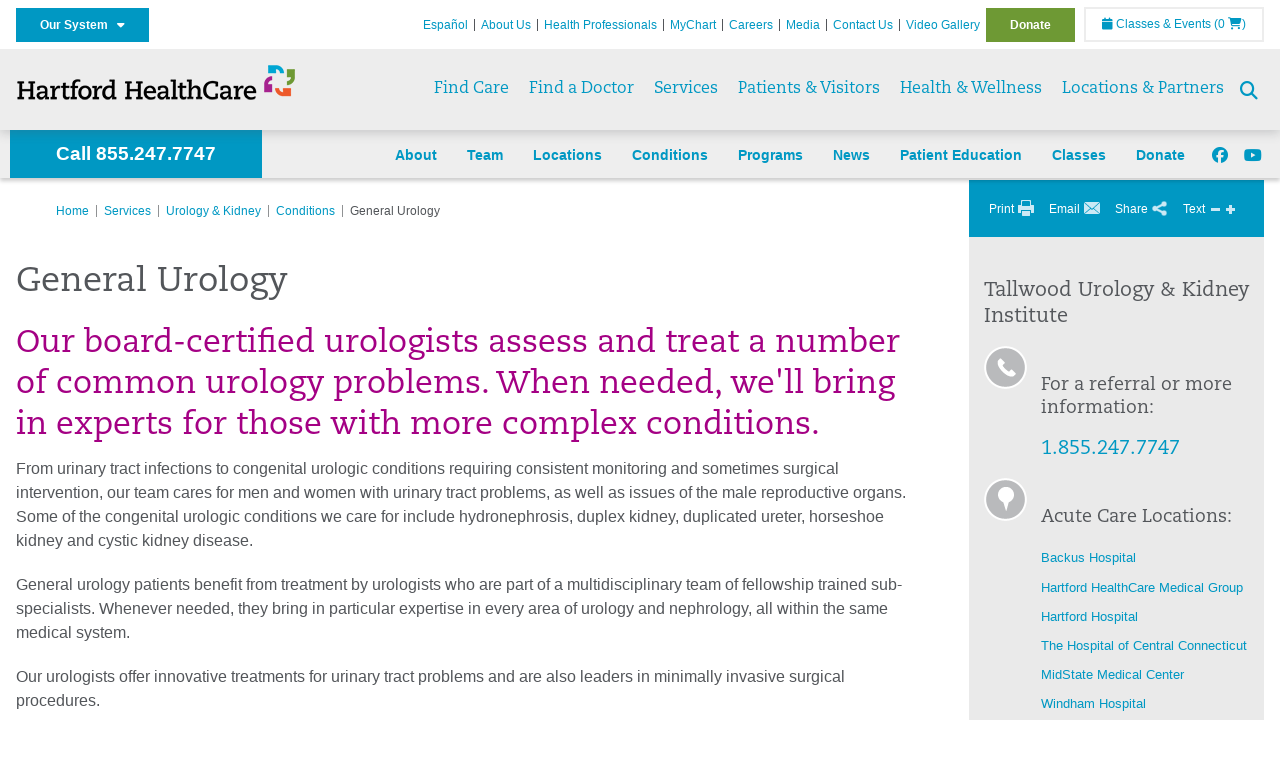

--- FILE ---
content_type: text/html; charset=utf-8
request_url: https://hartfordhealthcare.org/services/urology-kidney/conditions/general-urology
body_size: 76239
content:


<!DOCTYPE html>
<html id="htmlTag" xmlns="http://www.w3.org/1999/xhtml">
<head id="Head1">
    <!--Copyright Bridgeline Digital, Inc. An unpublished work created in 2009. All rights reserved. This software contains the confidential and trade secret information of Bridgeline Digital, Inc. ("Bridgeline").  Copying, distribution or disclosure without Bridgeline's express written permission is prohibited-->
    <title>General Urology | Tallwood Urology & Kidney Institute | Hartford HealthCare | Hartford HealthCare | CT</title>
<link rel="stylesheet" href=https://use.typekit.net/jnn6gag.css>
<meta name="description" content="Look to the Tallwood Urology &amp; Kidney Institute for personalized urology care. Our specialists will assess, treat, and help you understand your condition with expertise." />
<meta name="keywords" content="General Urology" />
<meta name="viewport" content="width=device-width, initial-scale=1.0" />
<meta http-equiv="X-UA-Compatible" content="IE=Edge" />
<meta name="iapps:siteid" content="8039ce09-e7da-47e1-bcec-df96b5e411f4" />
<meta name="iapps:completefriendlyurl" content="/services/urology-kidney/conditions/general-urology" />
<meta name="iapps:objecttype" content="Page" />
<meta name="SearchPriority" content="0" />
<meta name="iapps:tag:section" content="Services" />
<link media="ALL" rel="stylesheet" type="text/css" href="/Style%20Library/Hartford%20Hospital/foundation.css?v=639053038378005909" />
<link media="ALL" rel="stylesheet" type="text/css" href="/Style%20Library/Hartford%20Hospital/redesign-rows.css?v=639053038378318331" />
<!--[if LTE IE 8]><link media="ALL" rel="stylesheet" type="text/css" href="/Style%20Library/Hartford%20Hospital/lteie8.css?v=639053038378162129" /><![endif]-->
<!--[if LTE IE 8]><link media="ALL" rel="stylesheet" type="text/css" href="/Style%20Library/Hartford%20Hospital/lteie8-redesign.css?v=639053038378162129" /><![endif]-->
<link media="ALL" rel="stylesheet" type="text/css" href="/Style%20Library/Hartford%20Hospital/default.css?v=639053038377849768" />
<link media="ALL" rel="stylesheet" type="text/css" href="/Style%20Library/Hartford%20Hospital/redesign-wrapper.css?v=639053038378318331" />
<link media="ALL" rel="stylesheet" type="text/css" href="/Style%20Library/Hartford%20Hospital/redesign-wrapper-custom.css?v=639053038378318331" />
<link media="ALL" rel="stylesheet" type="text/css" href="/Style%20Library/Hartford%20Hospital/jquery.bxslider.css?v=639053038378162129" />
<link media="ALL" rel="stylesheet" type="text/css" href="/Style%20Library/Hartford%20Hospital/featherlight.min.css?v=639053038378005909" />
<link media="ALL" rel="stylesheet" type="text/css" href="/Style%20Library/Hartford%20Hospital/jquery-ui.css?v=639053038378162129" />
<link media="ALL" rel="stylesheet" type="text/css" href="/Style%20Library/Hartford%20Hospital/special-styles-2.css?v=638817040189321730" />
<link media="ALL" rel="stylesheet" type="text/css" href="/Style%20Library/Hartford%20Hospital/newshub.css?v=639053038378162129" />
<link media="ALL" rel="stylesheet" type="text/css" href="/Style%20Library/Hartford%20Hospital/global.min.css?v=639053038378005909" />
<link media="Print" rel="stylesheet" type="text/css" href="/Style%20Library/Hartford%20Hospital/print.css?v=639053038378162129" />
<script type="text/javascript" src="//ajax.googleapis.com/ajax/libs/jquery/1.9.1/jquery.min.js"></script>
<script type="text/javascript" src="//ajax.googleapis.com/ajax/libs/jqueryui/1.9.1/jquery-ui.min.js"></script>
<script type="text/javascript" src="/Script%20Library/Hartford%20Hospital/default.js?v=639053038377068659"></script>
<script type="text/javascript" src="/Script%20Library/Global/taleo.js?v=639053038376756201"></script>
<script type="text/javascript" src="/Script%20Library/Global/inviewport.js?v=639053038376756201"></script>
<script type="text/javascript" src="/Script%20Library/Hartford%20Hospital/parallax.js?v=639053038377537357"></script>
<script type="text/javascript" src="/Script%20Library/Hartford%20Hospital/flexslider.min.js?v=639053038377224826"></script>
<script type="text/javascript" src="/Script%20Library/Hartford%20Hospital/smoothHeader.js?v=639053038377693528"></script>
<script type="text/javascript" src="/Script%20Library/Unassigned/featherlight.min.js?v=639053038377693528"></script>
<script type="text/javascript" src="/Script%20Library/Hartford%20Hospital/ie.js?v=639053038377224826"></script>
<script type="text/javascript" src="/Script%20Library/Hartford%20Hospital/navigation.js?v=639053038377537357"></script>
<script type="text/javascript" src="/Script%20Library/Unassigned/iframeResizer.min.js?v=638295907055548480"></script>
<script type="text/javascript" src="/Script%20Library/Unassigned/scripts.min.js?v=639053038377849768"></script>
<script type="text/javascript">
//<![CDATA[
var publicSiteUrl='https://hartfordhealthcare.org/';
var editorContext='SiteEditor';
var basePageType='basepage';
var pageState='View';
var jSpinnerUrl='/iapps_images/spinner.gif';
var jRotatingCube='/iapps_images/loading-spinner.gif';
var jWebApiRoutePath='api';
var PageId='186e1d30-e8b6-433e-9c8b-d865a7fcf330';
var WorkflowId='';
var ReferrerTypeId='8';
var ReferrerUrl='services/urology-kidney/conditions/general-urology/general-urology';

var siteId = '8039ce09-e7da-47e1-bcec-df96b5e411f4';var swgif = '/Tracking/WebPageEventLogger.axd';
//]]>
</script>
<!-- Google Tag Manager - modified for iAPPS -->
<script>
    (function(w, d, s, l, i) {
        if (pageState != 'Edit') {
            w[l] = w[l] || [];
            w[l].push({
                'gtm.start': new Date().getTime(),
                event: 'gtm.js'
            });
            var f = d.getElementsByTagName(s)[0],
                j = d.createElement(s),
                dl = l != 'dataLayer' ? '&l=' + l : '';
            j.async = true;
            j.src = 'https://www.googletagmanager.com/gtm.js?id=' + i + dl;
            f.parentNode.insertBefore(j, f);
        }
    }) (window, document, 'script', 'dataLayer', 'GTM-M7T8LGD');
</script>
<!-- End Google Tag Manager --><meta name="image" property="og:image" content="https://hartfordhealthcare.org/Image%20Library/Logos%20.%20Icons/open-graph.png?v=1"><!-- Clean URL of Cross-Domain Tracking code -->
<script type="text/javascript">
$(window).bind("load", function() {
     var uri = window.location.toString();
    
     // Function to clean specific tracking parameters
     function cleanUrl(param) {
         if (uri.indexOf("?" + param + "=") > 0) {
             return uri.substring(0, uri.indexOf("?" + param + "="));
         } else if (uri.indexOf("&" + param + "=") > 0) {
             return uri.substring(0, uri.indexOf("&" + param + "="));
         }
         return uri;
     }
 
     // List of parameters to be cleaned
     var trackingParams = ["_ga", "_gl"];
 
     // Clean each parameter from the URL
     trackingParams.forEach(function(param) {
         uri = cleanUrl(param);
     });
 
     // Update the URL if it was cleaned
     if (uri !== window.location.toString()) {
         window.history.replaceState({}, document.title, uri);
     }
});
</script>
<!-- End Cross-Domain Tracking code -->
<link id="favicon" rel="shortcut icon" href="/Configuration/Template%20Images/favicon.ico" /><link rel="stylesheet" href="https://cdnjs.cloudflare.com/ajax/libs/font-awesome/6.7.1/css/all.min.css" integrity="sha512-5Hs3dF2AEPkpNAR7UiOHba+lRSJNeM2ECkwxUIxC1Q/FLycGTbNapWXB4tP889k5T5Ju8fs4b1P5z/iB4nMfSQ==" crossorigin="anonymous" referrerpolicy="no-referrer" />
</head>
<body id="bodyTag">
    <!-- Google Tag Manager (noscript) -->
<noscript><iframe src="https://www.googletagmanager.com/ns.html?id=GTM-M7T8LGD"
height="0" width="0" style="display:none;visibility:hidden"></iframe></noscript>
<!-- End Google Tag Manager (noscript) -->
    
    <form method="post" action="/services/urology-kidney/conditions/general-urology" id="form1">
<div class="aspNetHidden">
<input type="hidden" name="__EVENTTARGET" id="__EVENTTARGET" value="" />
<input type="hidden" name="__EVENTARGUMENT" id="__EVENTARGUMENT" value="" />

</div>

<script type="text/javascript">
//<![CDATA[
var theForm = document.forms['form1'];
function __doPostBack(eventTarget, eventArgument) {
    if (!theForm.onsubmit || (theForm.onsubmit() != false)) {
        theForm.__EVENTTARGET.value = eventTarget;
        theForm.__EVENTARGUMENT.value = eventArgument;
        theForm.submit();
    }
}
//]]>
</script>


<script src="https://ajax.aspnetcdn.com/ajax/4.6/1/WebForms.js" type="text/javascript"></script>
<script type="text/javascript">
//<![CDATA[
window.WebForm_PostBackOptions||document.write('<script type="text/javascript" src="/WebResource.axd?d=aIvyPnxdhJlXIxuiLb0RPTca53cwtarU_dYCpzxFNhAMn08lvVqJw9sXdOQG-wBR8-66S0u5bopl48FWmmQHozLNf7S_edFQ7XrhyHhP2vAMDryixc2GR72AxvzWx-4_N7YpCvpKo-vFBW0sNxTTKQ2&amp;t=638259222740000000"><\/script>');//]]>
</script>



<script type="text/javascript">
//<![CDATA[
var jTemplateType='0';var loadedFromVersion='False';//]]>
</script>

<script src="https://ajax.aspnetcdn.com/ajax/4.6/1/MicrosoftAjax.js" type="text/javascript"></script>
<script type="text/javascript">
//<![CDATA[
(window.Sys && Sys._Application && Sys.Observer)||document.write('<script type="text/javascript" src="/ScriptResource.axd?d=[base64]&t=5d0a842b"><\/script>');//]]>
</script>

<script src="https://ajax.aspnetcdn.com/ajax/4.6/1/MicrosoftAjaxWebForms.js" type="text/javascript"></script>
<script type="text/javascript">
//<![CDATA[
(window.Sys && Sys.WebForms)||document.write('<script type="text/javascript" src="/ScriptResource.axd?d=[base64]&t=5d0a842b"><\/script>');//]]>
</script>

        <script type="text/javascript">
//<![CDATA[
Sys.WebForms.PageRequestManager._initialize('scriptManager', 'form1', [], [], [], 90, '');
//]]>
</script>

        
        
        
<link rel="stylesheet" href="/Style%20Library/Hartford%20Hospital/floating-header.css" media="all" />

<style>
    /* adjust content top for floating headers */
    div#template * { scroll-margin-top: 100px; }
    @media (min-width: 1024px) {
        div#template { margin-top: 50px; }
        div#template * { scroll-margin-top: 180px; }
    }        
</style>
<div id="homepage" class="acutecare skin">
    
<header id="global-header" class="site-header">

    <div class="site-header__utility">
        <div class="container">
            <div class="grid-x">
                <div class="cell xsmall-24 medium-3 site-header__utility-network">
                    <nav id="utility-network" class="utility-network">
                      <button
                        id="utility-network__toggle"
                        class="button button--solid-blue"
                        aria-controls="utility-network__menu"
                        aria-expanded="false"
                        type="button"
                      >
                        Our System &nbsp; <i class="fa-solid fa-caret-down" aria-hidden="true"></i>
                      </button>

                      <ul id="utility-network__menu" class="menu bg--blue" role="menu" aria-label="Our System">
                        <!-- Group 1 -->
                        <li role="none"><a role="menuitem" href="https://hartfordhealthcare.org" target="_blank" rel="noopener noreferrer">Hartford HealthCare</a></li>
                        <li role="none"><a role="menuitem" href="https://backushospital.org" target="_blank" rel="noopener noreferrer">Backus Hospital</a></li>
                        <li role="none"><a role="menuitem" href="https://charlottehungerford.org" target="_blank" rel="noopener noreferrer">Charlotte Hungerford Hospital</a></li>
                        <li role="none"><a role="menuitem" href="https://hartfordhospital.org" target="_blank" rel="noopener noreferrer">Hartford Hospital</a></li>
                        <li role="none"><a role="menuitem" href="https://thocc.org" target="_blank" rel="noopener noreferrer">Hospital of Central Connecticut</a></li>
                        <li role="none"><a role="menuitem" href="https://www.echn.org" target="_blank" rel="noopener noreferrer">Manchester Memorial Hospital</a></li>
                        <li role="none"><a role="menuitem" href="https://midstatemedical.org" target="_blank" rel="noopener noreferrer">MidState Medical Center</a></li>
                        <li role="none"><a role="menuitem" href="https://www.stvincents.org" target="_blank" rel="noopener noreferrer">St. Vincent&apos;s Medical Center</a></li>
                        <li role="none"><a role="menuitem" href="https://windhamhospital.org" target="_blank" rel="noopener noreferrer">Windham Hospital</a></li>

                        <li class="menu__separator" role="separator" aria-hidden="true"></li>

                        <!-- Group 2 -->
                        <li role="none"><a role="menuitem" href="https://hhcbehavioralhealth.org" target="_blank" rel="noopener noreferrer">Behavioral Health Network</a></li>
                        <li role="none"><a role="menuitem" href="https://instituteofliving.org" target="_blank" rel="noopener noreferrer">Institute of Living</a></li>
                        <li role="none"><a role="menuitem" href="https://natchaug.org" target="_blank" rel="noopener noreferrer">Natchaug Hospital</a></li>
                        <li role="none"><a role="menuitem" href="https://natchaugschools.org" target="_blank" rel="noopener noreferrer">Natchaug Schools</a></li>
                        <li role="none"><a role="menuitem" href="https://rushford.org" target="_blank" rel="noopener noreferrer">Rushford</a></li>
                        <li role="none"><a role="menuitem" href="https://ridgerecovery.org" target="_blank" rel="noopener noreferrer">The Ridge Recovery Center</a></li>

                        <li class="menu__separator" role="separator" aria-hidden="true"></li>

                        <!-- Group 3 -->
                        <li role="none"><a role="menuitem" href="https://hartfordhealthcaremedicalgroup.org" target="_blank" rel="noopener noreferrer">HHC Medical Group</a></li>
                        <li role="none"><a role="menuitem" href="https://integratedcarepartners.org" target="_blank" rel="noopener noreferrer">Integrated Care Partners</a></li>

                        <li class="menu__separator" role="separator" aria-hidden="true"></li>

                        <!-- Group 4 -->
                        <li role="none"><a role="menuitem" href="https://hartfordhealthcarerehabnetwork.org" target="_blank" rel="noopener noreferrer">HHC Rehabilitation Network</a></li>
                        <li role="none"><a role="menuitem" href="https://hhcseniorservices.org" target="_blank" rel="noopener noreferrer">HHC Senior Services</a></li>
                        <li role="none"><a role="menuitem" href="https://hartfordhealthcareathome.org" target="_blank" rel="noopener noreferrer">HHC at Home</a></li>
                        <li role="none"><a role="menuitem" href="https://hhcindependenceathome.org" target="_blank" rel="noopener noreferrer">Independence at Home</a></li>
                        <li role="none"><a role="menuitem" href="https://www.stvincentsspecialneeds.org" target="_blank" rel="noopener noreferrer">Special Needs Services</a></li>

                        <li class="menu__separator" role="separator" aria-hidden="true"></li>

                        <!-- Group 5 -->
                        <li role="none"><a role="menuitem" href="https://hartfordhealthcare.org/CESI" target="_blank" rel="noopener noreferrer">Center for Education, Simulation &amp; Innovation (CESI)</a></li>
                        <li role="none"><a role="menuitem" href="https://hartfordhealthcare.org/about-us/innovation" target="_blank" rel="noopener noreferrer">HHC Innovation</a></li>

                        <li class="menu__separator" role="separator" aria-hidden="true"></li>

                        <!-- Group 6 -->
                        <li role="none"><a role="menuitem" href="https://hartfordhealthcare.org/services/hartford-healthcare-institutes" target="_blank" rel="noopener noreferrer">HHC Institutes</a></li>
                      </ul>
                    </nav>
                </div>
                <div class="cell xsmall-24 medium-21 site-header__utility-navigation">

                    <nav class="utility-navigation">
                        <ul class="utility-navigation__menu"><li class="first"><a href="https://espanol.hartfordhealthcare.org/" target="_blank">Espa&#241;ol</a></li><li><a href="/about-us">About Us</a></li><li><a href="/health-professionals">Health Professionals</a></li><li><a href="/mychart">MyChart</a></li><li><a href="https://www.hhccareers.org/us/en" target="_blank">Careers</a></li><li><a href="/media">Media</a></li><li><a href="/contact-us">Contact Us</a></li><li><a href="/video-gallery">Video Gallery</a></li><li class="last donate"><a href="/donate">Donate</a></li></ul>

                        <span id="ctl01_ppheader_2_0_liEventsList" class="link-classes">
                            <a id="ctl01_ppheader_2_0_hlClassesEvents" href="/health-wellness/classes-events/conifer-events"><span class="fa fa-calendar"></span>&nbsp;Classes & Events</a>
                            <a id="ctl01_ppheader_2_0_hlCart" href="/health-wellness/classes-events/conifer-cart">
                                (0&nbsp;<span class="fa fa-shopping-cart"></span>)
                            </a>
                        </span>
                        
                    </nav>
                </div>
            </div>
        </div>
    </div>

    <div class="site-header__primary bg--lightgray">
        <div class="container">
            <div class="grid-x">
                <div class="cell xsmall-14 medium-5 large-6 site-header__primary-logo">
                    <a href="/">
                        <img id="ctl01_ppheader_2_0_imgLogo" src="https://hartfordhealthcare.org/Image%20Library/Logos%20.%20Icons/No%20Tagline/Hartford-HealthCare--HHC-_4C_horz.png" alt="Hartford HealthCare | CT" /></a>
                </div>
                <div class="cell xsmall-24 medium-19 large-18 site-header__primary-navigation">

                    <button id="global-header__menu-toggle" class="menu-toggle button" aria-label="Site Navigation" aria-controls="global-header" aria-expanded="false">
                        Menu <i class="fa fa-caret-down"></i>
                    </button>

                    <button id="global-header__search-toggle" class="search-toggle fa fa-search">
                        <span class="screen-reader-text">Search toggle</span>
                    </button>

                    <nav id="primary-navigation" class="primary-navigation">
                        
                                <ul class="primary-navigation__menu menu-item__submenu">
                                    
                                <li id="ctl01_ppheader_2_0_lvPrimaryNavigation_ctrl0_liListItem" class="menu-item menu-item-has-submenu menu-item--find-care">
                                    <a id="ctl01_ppheader_2_0_lvPrimaryNavigation_ctrl0_hlTitle">Find Care</a>
                                    <div class="menu-item__submenu">
<div class="grid-x align-top grid-margin-x grid-margin-y">
<div class="cell xsmall-24 small-8">
<h3 class="heading-4">Walk-In Care</h3>
<a class="border-radius--8" href="https://mychartplus.org/MyChart/scheduling/onmyway/?selrfvid=82799&amp;depid=104080001,101194001,101195001,104079001,111104001" target="_blank"> <span class="menu-item__icon"> <svg width="24" height="16" viewBox="0 0 24 16" fill="none" xmlns="http://www.w3.org/2000/svg"><path d="M11.7255 10.8177C11.7735 7.90907 13.8851 4.85229 14.9569 4.85229C15.2736 4.85229 15.3408 5.05238 15.3408 5.26489C15.3408 6.26043 13.8211 8.92001 11.7255 10.8177ZM22.3506 0.444271C21.3528 0.438895 20.3898 1.02619 19.7661 1.90765C22.7123 3.78094 19.1025 13.1076 13.7787 13.1076C13.1406 13.1076 12.5992 12.9271 12.237 12.5581C15.119 10.0339 17.201 6.60123 17.201 4.57685C17.201 3.54183 16.6811 2.8853 15.4623 2.8853C11.9262 2.8853 8.19802 8.52624 8.88967 12.5958C6.65999 13.3658 5.55211 12.4026 5.55211 10.4679C5.55211 6.42829 9.89335 2.23851 9.64123 0.977908C5.14303 2.32998 1.62266 -0.811415 0 4.30123C2.18656 3.14443 4.20472 4.99353 6.69908 3.64164C4.5569 6.04421 2.39484 9.44606 2.424 12.3189C2.44317 14.1994 3.48775 15.5558 5.75038 15.5558C7.03538 15.5558 8.36885 15.1182 9.6522 14.4046C10.2023 15.0731 11.0884 15.5558 12.4428 15.5558C17.9649 15.5558 24 8.01166 24 2.62849C24 1.20033 23.4172 0.450017 22.3506 0.444271Z" fill="#A40C84"></path></svg> </span> <span class="menu-item__title"> <strong>Walgreens</strong> </span> <span class="menu-item__text"> <small>Quick, convenient care for minor conditions and symptoms</small> </span> </a> <a class="border-radius--8 align-top padding--16" href="https://mychartplus.org/MyChart/scheduling/onmyway/?selrfvid=82799&amp;depid=101057055" target="_blank"> <span class="menu-item__icon"> <svg xmlns="http://www.w3.org/2000/svg" width="22" height="18" viewBox="0 0 22 18" fill="none"><path d="M8.99992 0L6.99992 2V4H3.99992C2.84992 4 2.11992 5 1.99992 6L0.999921 16C0.879921 17 1.53992 18 2.99992 18H18.9999C20.4599 18 21.1199 17 20.9999 16L19.9999 6C19.8799 5 19.0599 4 17.9999 4H14.9999V2L12.9999 0H8.99992ZM8.99992 2H12.9999V4H8.99992V2ZM9.99992 7H11.9999V10H14.9999V12H11.9999V15H9.99992V12H6.99992V10H9.99992V7Z" fill="#0098C3"></path></svg> </span> <span class="menu-item__title"> <strong>Hartford HealthCare Now</strong> </span> <span class="menu-item__text"> <small>Same-day, walk-in primary care (ages 18 and older)</small> </span> </a> <a class="border-radius--8" href="https://hartfordhealthcare.org/services/onmed-care-stations" target="_self"> <span class="menu-item__icon"> <svg xmlns="http://www.w3.org/2000/svg" width="24" height="24" viewBox="0 0 24 24" fill="none"><path d="M20 4C21.1 4 22 4.89 22 6V16C22 17.11 21.11 18 20 18H24V20H0V18H4C2.9 18 2 17.11 2 16V6C2 4.89 2.89 4 4 4H20ZM20 6H4V16H20V6ZM12 12C14.21 12 16 12.9 16 14V15H8V14C8 12.9 9.79 12 12 12ZM12 7C13.11 7 14 7.9 14 9C14 10.1 13.11 11 12 11C10.89 11 10 10.11 10 9C10 7.89 10.9 7 12 7Z" fill="#6E9A35"></path></svg> </span> <span class="menu-item__title"> <strong>OnMed</strong> </span> <span class="menu-item__text"> <small>Convenient healthcare at care stations located near you</small> </span> </a></div>
<div class="cell xsmall-24 small-8">
<h3 class="heading-4">Urgent care</h3>
<a class="border-radius--8" href="https://hartfordhealthcareurgentcare.org/" target="_blank"> <span class="menu-item__icon"> <svg xmlns="http://www.w3.org/2000/svg" width="20" height="20" viewBox="0 0 20 20" fill="none"><path d="M16 12H12V16H8V12H4V8H8V4H12V8H16M18 0H2C0.9 0 0 0.9 0 2V18C0 19.1 0.9 20 2 20H18C19.1 20 20 19.1 20 18V2C20 0.9 19.1 0 18 0ZM18 18H2V2H18V18Z" fill="#D2492A"></path></svg> </span> <span class="menu-item__title"> <strong>Urgent Care in Fairfield County</strong> </span> <span class="menu-item__text"> <small>Immediate, walk-in care for non-life-threatening conditions</small> </span> </a> <a class="border-radius--8 align-top" href="https://hartfordhealthcare.org/services/urgent-care/service-locations" target="_self"> <span class="menu-item__icon"> <svg xmlns="http://www.w3.org/2000/svg" width="20" height="20" viewBox="0 0 20 20" fill="none"><path d="M16 12H12V16H8V12H4V8H8V4H12V8H16M18 0H2C0.9 0 0 0.9 0 2V18C0 19.1 0.9 20 2 20H18C19.1 20 20 19.1 20 18V2C20 0.9 19.1 0 18 0ZM18 18H2V2H18V18Z" fill="#D2492A"></path></svg> </span> <span class="menu-item__title"> <strong>Urgent Care in Connecticut</strong> (Outside Fairfield County) </span> <span class="menu-item__text"> <small>Immediate, walk-in care for non-life-threatening conditions</small> </span> </a></div>
<div class="cell xsmall-24 small-8">
<h3 class="heading-4">Virtual care</h3>
<a class="border-radius--8 align-top padding--16" href="https://app.hhc247.org/app?utm_source=hhc-web&amp;utm_medium=top-nav&amp;utm_campaign_name=web-homepage-top-nav&amp;utm_content=hhc247" target="_blank"> <span class="menu-item__icon"> <svg xmlns="http://www.w3.org/2000/svg" width="14" height="20" viewBox="0 0 14 22" fill="none"><path d="M12 18H2V4H12M12 0H2C0.89 0 0 0.89 0 2V20C0 20.5304 0.210714 21.0391 0.585786 21.4142C0.960859 21.7893 1.46957 22 2 22H12C12.5304 22 13.0391 21.7893 13.4142 21.4142C13.7893 21.0391 14 20.5304 14 20V2C14 0.89 13.1 0 12 0Z" fill="#0098C3"></path></svg> </span> <span class="menu-item__title"> <strong>Get the HHC 24/7 virtual care app</strong> </span> <span class="menu-item__text"> <small>24/7 primary and same-day acute care</small>&nbsp;</span></a></div>
<div class="cell xsmall-24">
<div class="grid-x grid-margin-x grid-margin-y">
<div class="cell xsmall-24 small-8"><a class="border-radius--8 border--green padding--16" href="https://hartfordhealthcare.org/find-a-doctor/physician-results?OpenScheduling=1" target="_self"> <span class="menu-item__icon"> <svg xmlns="http://www.w3.org/2000/svg" width="20" height="20" viewBox="0 0 20 20" fill="none"><path d="M17 6C17.56 6 18 6.43 18 7C18 7.26522 17.8946 7.51957 17.7071 7.70711C17.5196 7.89464 17.2652 8 17 8C16.43 8 16 7.55 16 7C16 6.43 16.43 6 17 6ZM0 0V9C0 11.96 2.19 14.5 5.14 14.91C5.76 17.92 8.42 20 11.5 20C12.3536 20 13.1988 19.8319 13.9874 19.5052C14.7761 19.1786 15.4926 18.6998 16.0962 18.0962C16.6998 17.4926 17.1786 16.7761 17.5052 15.9874C17.8319 15.1988 18 14.3536 18 13.5V9.81C19.16 9.39 20 8.29 20 7C20 6.20435 19.6839 5.44129 19.1213 4.87868C18.5587 4.31607 17.7956 4 17 4C16.2044 4 15.4413 4.31607 14.8787 4.87868C14.3161 5.44129 14 6.20435 14 7C14 8.29 14.84 9.4 16 9.81V13.41C16 15.91 14 17.91 11.5 17.91C9.5 17.91 7.82 16.7 7.22 14.9C10 14.3 12 11.8 12 9V0H8V3H10V9C10 10.0609 9.57857 11.0783 8.82843 11.8284C8.07828 12.5786 7.06087 13 6 13C4.93913 13 3.92172 12.5786 3.17157 11.8284C2.42143 11.0783 2 10.0609 2 9V3H4V0H0Z" fill="#6E9A35"></path></svg> </span> <span class="menu-item__title"> <strong>Primary Care</strong> </span> <span class="menu-item__text"> <small>Schedule an appointment online with select providers</small> </span> </a></div>
<div class="cell xsmall-24 small-8"><a class="border-radius--8 border--orange padding--16" href="https://mychartplus.org/MyChart/scheduling/onmyway/?selrfvid=82802" target="_blank"> <span class="menu-item__icon"> <svg xmlns="http://www.w3.org/2000/svg" width="20" height="20" viewBox="0 0 20 20" fill="none"><path d="M11 11H9V5H11M11 15H9V13H11M10 0C8.68678 0 7.38642 0.258658 6.17317 0.761205C4.95991 1.26375 3.85752 2.00035 2.92893 2.92893C1.05357 4.8043 0 7.34784 0 10C0 12.6522 1.05357 15.1957 2.92893 17.0711C3.85752 17.9997 4.95991 18.7362 6.17317 19.2388C7.38642 19.7413 8.68678 20 10 20C12.6522 20 15.1957 18.9464 17.0711 17.0711C18.9464 15.1957 20 12.6522 20 10C20 8.68678 19.7413 7.38642 19.2388 6.17317C18.7362 4.95991 17.9997 3.85752 17.0711 2.92893C16.1425 2.00035 15.0401 1.26375 13.8268 0.761205C12.6136 0.258658 11.3132 0 10 0Z" fill="#B81702"></path></svg> </span> <span class="menu-item__title"> <strong>Emergency Care</strong> </span> <span class="menu-item__text"> <small>24/7 care for critical and life-threatening situations</small> </span> </a></div>
<div class="cell xsmall-24 small-8"><a class="border-radius--8 bg--blue padding--16" href="https://hartfordhealthcare.org/services/urgent-care/conditions-treatments"> <span class="menu-item__icon"></span> <span class="menu-item__title"> <strong class="color--blue">Not sure which option to choose?</strong> </span> <span class="menu-item__text"> <small>Learn more about your choices</small> </span> </a></div>
</div>
</div>
</div>
</div>
                                </li>
                            
                                <li id="ctl01_ppheader_2_0_lvPrimaryNavigation_ctrl1_liListItem" class="menu-item">
                                    <a id="ctl01_ppheader_2_0_lvPrimaryNavigation_ctrl1_hlTitle" href="../../../find-a-doctor">Find a Doctor</a>
                                    
                                </li>
                            
                                <li id="ctl01_ppheader_2_0_lvPrimaryNavigation_ctrl2_liListItem" class="menu-item menu-item-has-submenu">
                                    <a id="ctl01_ppheader_2_0_lvPrimaryNavigation_ctrl2_hlTitle" href="../../../services">Services</a>
                                    <div class="menu-item__submenu">
  <div class="grid-x grid-padding-x grid-padding-y">
    <div class="cell xsmall-24 medium-6"><ul>
<li><a href="https://hartfordhealthcare.org/services/a-z-list-of-services" returnvalue="/services/a-z-list-of-services,,Page,_self,,,false,false,false,false,990d4620-8ccd-453a-a51a-5f3294b06c28,;NoWatch"><strong>A - Z List of Services</strong></a></li>
<li><a href="https://hartfordhealthcare.org/services/medical-surgical-weight-loss/medical-surgical-weight-loss" class="" title="Medical & Surgical Weight Loss" target="" rel="" data-iapps-linktype="Page" data-iapps-managed="true" data-iapps-objectid="f83a3b2c-bbc2-4dee-b299-8fcf1b38a204" data-iapps-siteid="8039ce09-e7da-47e1-bcec-df96b5e411f4">Bariatrics </a></li>
<li><a href="https://hartfordhealthcare.org/services/behavioral-mental-health/behavioral-mental-health" returnvalue="/services/behavioral-mental-health/behavioral-mental-health,,Page,_self,,,false,false,false,false,9143addc-c747-473a-a2e1-f2a040c17874,;NoWatch">Behavioral & Mental Health</a></li>
<li><a href="https://hartfordhealthcare.org/services/cancer-care/cancer-care" title="Cancer Care" data-iapps-linktype="Page" data-iapps-managed="true" data-iapps-objectid="88685cb2-7bb2-4fac-a8df-843f550b95c3" data-iapps-siteid="8039ce09-e7da-47e1-bcec-df96b5e411f4">Cancer Care</a></li>
<li><a href="https://hartfordhealthcare.org/services/diabetes-endocrinology/diabetes-endocrinology" returnvalue="/services/diabetes-endocrinology/diabetes-endocrinology,,Page,_self,,,false,false,false,false,296b89ce-a940-4eff-ba6e-7ee9a5029623,;NoWatch">Diabetes & Endocrinology</a></li>
<li><a href="https://hartfordhealthcare.org/services/digestive-health-institute/digestive-health-institute" title="Digestive Health Institute " data-iapps-linktype="Page" data-iapps-managed="true" data-iapps-objectid="34f4cf33-f747-4386-86ed-64130893abdc" data-iapps-siteid="8039ce09-e7da-47e1-bcec-df96b5e411f4">Digestive Health</a></li>
<li><a href="https://hartfordhealthcare.org/services/emergency-services/emergency-services" returnvalue="/services/emergency-services/emergency-services,,Page,_self,,,false,false,false,false,6ee5f71b-e763-4329-87bd-12b2a47ccbf8,;NoWatch">Emergency Services</a></li>
<li><a href="https://hartfordhealthcare.org/services/epilepsy-center/epilepsy-center" title="Epilepsy Center" data-iapps-linktype="Page" data-iapps-managed="true" data-iapps-objectid="ccca63c2-413a-48d4-8d71-99d6abfc68cd" data-iapps-siteid="8039ce09-e7da-47e1-bcec-df96b5e411f4">Epilepsy Center</a></li>
<li><a href="https://hartfordhealthcare.org/services/gender-health/center-for-gender-health" title="Center for Gender Health" data-iapps-linktype="Page" data-iapps-managed="true" data-iapps-objectid="7b71966b-5bf0-48dd-9e1d-7d595df220d5" data-iapps-siteid="8039ce09-e7da-47e1-bcec-df96b5e411f4">Gender Health</a></li>
<li><a href="https://hartfordhealthcare.org/services/headache-center" data-iapps-linktype="External" data-iapps-managed="true">Headache Center</a></li>
<li><a href="https://hartfordhealthcare.org/services/heart-vascular/heart-vascular" title="Heart and Vascular" data-iapps-linktype="Page" data-iapps-managed="true" data-iapps-objectid="89ff3bc5-cdd0-426e-ba05-6c7e62da4ee2" data-iapps-siteid="8039ce09-e7da-47e1-bcec-df96b5e411f4">Heart & Vascular</a></li>
<li><a href="https://hartfordhealthcare.org/services/hernia" title="Hernia" data-iapps-linktype="External" data-iapps-managed="true" data-iapps-objectid="00000000-0000-0000-0000-000000000000">Hernia Care</a></li>
<li><a href="https://hartfordhealthcare.org/services/urology-kidney/programs/kidney-stone-center/kidney-stone-center" title="Kidney Stone Center" data-iapps-linktype="Page" data-iapps-managed="true" data-iapps-objectid="edbb2b16-80e7-4f93-835b-81c4c0bc88c9" data-iapps-siteid="8039ce09-e7da-47e1-bcec-df96b5e411f4">Kidney Stone Center</a></li>
</ul></div>
    <div class="cell xsmall-24 medium-6"><div> </div>
<ul>
<li><a returnvalue="https://hartfordhealthcare.org/services/liver-hepatology/liver-hepatology,,Page,_self,,,false,false,false,false,5061e0d3-9179-4cf7-b8dd-8d8dadcb9643,;NoWatch" href="https://hartfordhealthcare.org/services/liver-hepatology/liver-hepatology">Liver & Hepatology</a></li>
<li><a href="https://hartfordhealthcare.org/services/medical-surgical-weight-loss/medical-weight-loss/medical-weight-loss" title="Medical Weight Loss" data-iapps-linktype="Page" data-iapps-managed="true" data-iapps-objectid="1bb03ae5-95cc-49cc-abbd-8cebdb68490c" data-iapps-siteid="8039ce09-e7da-47e1-bcec-df96b5e411f4">Medical Weight Loss</a></li>
<li><a href="https://hartfordhealthcare.org/services/memory-care/memory-care" title="Memory Care" data-iapps-linktype="Page" data-iapps-managed="true" data-iapps-objectid="52727a8b-6bdc-4ffe-8b5f-3c62ecb69114" data-iapps-siteid="8039ce09-e7da-47e1-bcec-df96b5e411f4">Memory Care Center</a></li>
<li><a href="https://hartfordhealthcare.org/services/tallwood-mens-health/tallwood-mens-health" class="" title="Tallwood Men's Health" target="" rel="" data-iapps-linktype="Page" data-iapps-managed="true" data-iapps-objectid="5cf7c5d7-7214-4cb6-a45b-b950fc358be8" data-iapps-siteid="8039ce09-e7da-47e1-bcec-df96b5e411f4">Men’s Health</a></li>
<li><a href="https://hartfordhealthcare.org/services/movement-center/movement-center" title="Movement Center" data-iapps-linktype="Page" data-iapps-managed="true" data-iapps-objectid="fcc09913-4266-473c-9fb9-9584747ecede" data-iapps-siteid="8039ce09-e7da-47e1-bcec-df96b5e411f4">Movement Disorders</a></li>
<li><a href="https://hartfordhealthcare.org/services/multiple-sclerosis-center/multiple-sclerosis" title="Multiple Sclerosis Center" data-iapps-linktype="Page" data-iapps-managed="true" data-iapps-objectid="473a3926-9007-4074-97b1-a8de5cc8b574" data-iapps-siteid="8039ce09-e7da-47e1-bcec-df96b5e411f4">Multiple Sclerosis Center</a></li>
<li><a href="https://hartfordhealthcare.org/health-wellness/neighborhood-health/neighborhood-health" title="Neighborhood Health" data-iapps-linktype="Page" data-iapps-managed="true" data-iapps-objectid="28deaf9c-bdec-435b-befc-cc42a0f55ec6" data-iapps-siteid="8039ce09-e7da-47e1-bcec-df96b5e411f4">Neighborhood Health</a></li>
<li><a href="https://hartfordhealthcare.org/services/neuroimmunology/neuroimmunology" title="Neuroimmunology" data-iapps-linktype="Page" data-iapps-managed="true" data-iapps-objectid="66a1852b-0467-4715-a8bd-2847419d77e6" data-iapps-siteid="8039ce09-e7da-47e1-bcec-df96b5e411f4">Neuroimmunology</a></li>
<li><a href="https://hartfordhealthcare.org/services/general-neurology/general-neurology" title="General Neurology" data-iapps-linktype="Page" data-iapps-managed="true" data-iapps-objectid="a4bc2cae-fe87-440b-8c0c-ddf3882ba385" data-iapps-siteid="8039ce09-e7da-47e1-bcec-df96b5e411f4">Neurology</a></li>
<li><a href="https://hartfordhealthcare.org/services/neuroscience/neuroscience" title="Neuroscience" data-iapps-linktype="Page" data-iapps-managed="true" data-iapps-objectid="893da5dc-e775-4953-9a8b-314a1bc32761" data-iapps-siteid="8039ce09-e7da-47e1-bcec-df96b5e411f4">Neuroscience</a></li>
<li><a href="https://hartfordhealthcare.org/services/neurovascular/neurovascular" title="Neurovascular" data-iapps-linktype="Page" data-iapps-managed="true" data-iapps-objectid="d0321eb5-54e3-477b-9973-260382565e42" data-iapps-siteid="8039ce09-e7da-47e1-bcec-df96b5e411f4">Neurovascular</a></li>
<li><a returnvalue="/services/bone-joint/bone-joint,,Page,_self,,,false,false,false,false,78f3b8fc-d1c4-4a1d-910b-6ee258bee99c,;NoWatch" href="https://hartfordhealthcare.org/services/bone-joint/bone-joint">Orthopedics</a></li>
<li><a href="https://hartfordhealthcare.org/services/pain-management/pain-management" title="Pain Management " data-iapps-linktype="Page" data-iapps-managed="true" data-iapps-objectid="ea11b66c-e1ae-4885-998f-f9f0ffad836b" data-iapps-siteid="8039ce09-e7da-47e1-bcec-df96b5e411f4">Pain Management</a></li>
</ul></div>
    <div class="cell xsmall-24 medium-6"><div> </div>
<ul>
<li><a href="https://hartfordhealthcare.org/services/physical-rehabilitation/physical-rehabilitation">Physical Rehabilitation</a></li>
<li><a href="https://hartfordhealthcare.org/services/same-day-care/same-day-care" title="Same Day Care" data-iapps-linktype="Page" data-iapps-managed="true" data-iapps-objectid="61406dd0-c0bb-4567-883c-67edb96b9019" data-iapps-siteid="8039ce09-e7da-47e1-bcec-df96b5e411f4">Same Day Care</a></li>
<li><a returnvalue="/services/senior-services/senior-services,,Page,_self,,,false,false,false,false,dc28357a-545a-4fe0-9248-ef03594a18ad,;NoWatch" href="https://hartfordhealthcare.org/services/senior-services/senior-services">Senior Services</a></li>
<li><a href="https://hartfordhealthcare.org/services/special-needs-services/special-needs-services" title="Special Needs Services" data-iapps-linktype="Page" data-iapps-managed="true" data-iapps-objectid="135d0bc3-52ea-4203-833c-718b205e5245" data-iapps-siteid="8039ce09-e7da-47e1-bcec-df96b5e411f4">Special Needs Services</a></li>
<li><a href="https://hartfordhealthcare.org/services/spine-care/spine-care" title="Spine Care" data-iapps-linktype="Page" data-iapps-objectid="9da84179-5402-4813-aa05-516d9e2555e5" data-iapps-siteid="8039ce09-e7da-47e1-bcec-df96b5e411f4" data-iapps-managed="true">Spine Care</a></li>
<li><a href="https://hartfordhealthcare.org/services/sports-health/sports-health" title="Sports Health" data-iapps-linktype="Page" data-iapps-objectid="53c46027-365a-4360-ace1-ff73fff7e872" data-iapps-siteid="8039ce09-e7da-47e1-bcec-df96b5e411f4" data-iapps-managed="true">Sports Health</a></li>
<li><a href="https://hartfordhealthcare.org/services/medical-surgical-weight-loss/surgical-weight-loss/surgical-weight-loss" title="Surgical Weight Loss" data-iapps-linktype="Page" data-iapps-managed="true" data-iapps-objectid="8d8e58bd-583c-4875-8504-a144e0c58e6b" data-iapps-siteid="8039ce09-e7da-47e1-bcec-df96b5e411f4">Surgical Weight Loss</a></li>
<li><a returnvalue="/services/urgent-care/urgent-care,,Page,_self,,,false,false,false,false,c783a0ae-a330-4899-8c21-7a32a2dd9aa9,;NoWatch" href="https://hartfordhealthcare.org/services/urgent-care/urgent-care">Urgent Care</a></li>
<li><a href="https://hartfordhealthcare.org/services/urology-kidney/urology-kidney" title="Urology & Kidney" data-iapps-linktype="Page" data-iapps-managed="true" data-iapps-objectid="a6ab5efa-ecfe-4369-9e6e-9d552fa8c7aa" data-iapps-siteid="8039ce09-e7da-47e1-bcec-df96b5e411f4">Urology & Kidney</a></li>
<li><a href="https://hartfordhealthcare.org/services/virtual-health/virtual-health" title="Virtual Health" data-iapps-linktype="Page" data-iapps-managed="true" data-iapps-objectid="fd6ee8d5-9d51-4be9-ba2e-a5e702f15610" data-iapps-siteid="8039ce09-e7da-47e1-bcec-df96b5e411f4">Virtual Health</a></li>
<li><a href="https://hartfordhealthcare.org/health-professionals/for-job-seekers/volunteer/volunteer" title="Volunteer" data-iapps-linktype="Page" data-iapps-managed="true" data-iapps-objectid="0a3d5ade-9592-4bfd-aef7-6683c64f15c2" data-iapps-siteid="8039ce09-e7da-47e1-bcec-df96b5e411f4">Volunteer</a></li>
<li><a href="https://hartfordhealthcare.org/services/medical-surgical-weight-loss/medical-surgical-weight-loss" data-iapps-linktype="Page" data-iapps-managed="true" title="Medical & Surgical Weight Loss" data-iapps-objectid="420d475e-49fc-457e-876a-1c20db800e02" data-iapps-siteid="8039ce09-e7da-47e1-bcec-df96b5e411f4">Weight Loss</a></li>
<li><a returnvalue="/services/womens-health/womens-health,,Page,_self,,,false,false,false,false,d4e8e80d-6e7b-43e2-9b9f-3d906e14e8d8,;NoWatch" href="https://hartfordhealthcare.org/services/womens-health/womens-health">Women's Health</a></li>
</ul>
<ul>
<li><a returnvalue="/services/a-z-list-of-services,,Page,_self,,,false,false,false,false,990d4620-8ccd-453a-a51a-5f3294b06c28,;NoWatch" href="https://hartfordhealthcare.org/services/a-z-list-of-services"><strong>More Services >></strong></a></li>
</ul></div>
    <div class="cell xsmall-24 medium-6"><h2><a href="https://hartfordhealthcare.org/services/hartford-healthcare-institutes" title="Hartford HealthCare Institutes" data-iapps-linktype="Page" data-iapps-managed="true" data-iapps-objectid="988aec8b-1663-4522-b9e4-1d49a63a05f1" data-iapps-siteid="8039ce09-e7da-47e1-bcec-df96b5e411f4">Our Institutes</a></h2>
<ul>
<li><a href="https://hartfordhealthcare.org/services/cancer-care/cancer-care" title="Cancer Care" data-iapps-linktype="Page" data-iapps-managed="true" data-iapps-objectid="88685cb2-7bb2-4fac-a8df-843f550b95c3" data-iapps-siteid="8039ce09-e7da-47e1-bcec-df96b5e411f4"></a><a href="https://hartfordhealthcare.org/services/neuroscience/neuroscience" title="Neuroscience" data-iapps-linktype="Page" data-iapps-managed="true" data-iapps-objectid="893da5dc-e775-4953-9a8b-314a1bc32761" data-iapps-siteid="8039ce09-e7da-47e1-bcec-df96b5e411f4">Ayer Neuroscience Institute</a></li>
<li><a href="https://hartfordhealthcare.org/services/behavioral-mental-health/behavioral-mental-health" title="Behavioral & Mental Health" data-iapps-linktype="Page" data-iapps-managed="true" data-iapps-objectid="9143addc-c747-473a-a2e1-f2a040c17874" data-iapps-siteid="8039ce09-e7da-47e1-bcec-df96b5e411f4">Behavior Health Network</a></li>
<li><a href="https://hartfordhealthcare.org/services/cancer-care/cancer-care" title="Cancer Care" data-iapps-linktype="Page" data-iapps-managed="true" data-iapps-objectid="88685cb2-7bb2-4fac-a8df-843f550b95c3" data-iapps-siteid="8039ce09-e7da-47e1-bcec-df96b5e411f4">Cancer Institute</a></li>
<li><a href="https://hartfordhealthcare.org/services/digestive-health-institute/digestive-health-institute" title="Digestive Health Institute " data-iapps-linktype="Page" data-iapps-managed="true" data-iapps-objectid="34f4cf33-f747-4386-86ed-64130893abdc" data-iapps-siteid="8039ce09-e7da-47e1-bcec-df96b5e411f4">Digestive Health Institute</a></li>
<li><a href="https://hartfordhealthcare.org/services/heart-vascular/heart-vascular">Heart & Vascular Institute</a></li>
<li><a href="https://hartfordhealthcare.org/services/bone-joint/bone-joint" title="Bone & Joint" data-iapps-linktype="Page" data-iapps-managed="true" data-iapps-objectid="8039ce09-e7da-47e1-bcec-df96b5e411f4">Orthopedic Institutes</a></li>
<li><a href="https://hartfordhealthcare.org/services/urology-kidney/urology-kidney" title="Urology & Kidney" data-iapps-linktype="Page" data-iapps-managed="true" data-iapps-objectid="a6ab5efa-ecfe-4369-9e6e-9d552fa8c7aa" data-iapps-siteid="8039ce09-e7da-47e1-bcec-df96b5e411f4">Tallwood Urology & Kidney Institute</a></li>
</ul></div>
  </div>
</div>
                                </li>
                            
                                <li id="ctl01_ppheader_2_0_lvPrimaryNavigation_ctrl3_liListItem" class="menu-item menu-item-has-submenu">
                                    <a id="ctl01_ppheader_2_0_lvPrimaryNavigation_ctrl3_hlTitle" href="../../../patients-visitors">Patients &amp; Visitors</a>
                                    <div class="menu-item__submenu">
  <div class="grid-x grid-padding-x grid-padding-y">
    <div class="cell xsmall-24 medium-8"><h2><a href="https://hartfordhealthcare.org/patients-visitors/patients" target="_self">Patients</a></h2>
<ul>
<li><a href="https://hartfordhealthcare.org/patients-visitors/patients/admitting/admitting" returnvalue="/patients-visitors/patients/admitting/admitting,,Page,_self,,,false,false,false,false,46a558ce-2199-4672-96bb-a382641ee979,;NoWatch">Admitting</a></li>
<li><a href="https://hartfordhealthcare.org/patients-visitors/patients/advance-directives" returnvalue="/patients-visitors/patients/advanced-directives/,,Page,_self,,,false,false,false,false,2c9ea3f7-5ca4-4ea1-8f70-987ef5f1d548,;NoWatch">Advance Directives</a></li>
<li><a href="https://hartfordhealthcare.org/patients-visitors/patients/billing-insurance" returnvalue="/patients-visitors/patients/billing-insurance/,,Page,_self,,,false,false,false,false,14f09885-85db-4486-8dce-4cb6f5db1a6e,;NoWatch">Billing & Insurance</a></li>
<li><a href="https://hartfordhealthcare.org/patients-visitors/patients/bloodless-medicine" returnvalue="/patients-visitors/patients/bloodless-medicine/,,Page,_self,,,false,false,false,false,fce2d261-152d-4312-88b2-e6e2c7de1258,;NoWatch">Bloodless Medicine</a></li>
<li><a href="https://hartfordhealthcare.org/patients-visitors/patients/care-assistance-partners/care-assistance-partners" title="Care Assistance Partners" data-iapps-linktype="Page" data-iapps-managed="true" data-iapps-objectid="b640337c-33c5-4003-b245-536695b3c313" data-iapps-siteid="8039ce09-e7da-47e1-bcec-df96b5e411f4">Care Assistance Partners</a></li>
<li><a href="https://hartfordhealthcare.org/health-professionals/research/patients/clinical-trials/current-clinical-trials" class="" title="Current Clinical Trials" target="" rel="" data-iapps-linktype="Page" data-iapps-managed="true" data-iapps-objectid="06cfae3e-36c8-483b-aff8-86b1d7289130" data-iapps-siteid="8039ce09-e7da-47e1-bcec-df96b5e411f4">Clinical Trials</a></li>
<li><a href="https://hartfordhealthcare.org/patients-visitors/patients/billing-insurance/financial-assistance" data-iapps-linktype="External" data-iapps-managed="true" data-iapps-objectid="00000000-0000-0000-0000-000000000000">Financial Assistance</a></li>
<li><a href="https://hartfordhealthcare.org/patients-visitors/patients/hospitalist-services" returnvalue="/patients-visitors/patients/hospitalist-services/,,Page,_self,,,false,false,false,false,7da15869-23fd-4d64-9e64-7d64137a651e,;NoWatch">Hospitalist Services</a></li>
<li><a href="https://hartfordhealthcare.org/patients-visitors/patients/interpretive-services" returnvalue="/patients-visitors/patients/interpretive-services/,,Page,_self,,,false,false,false,false,60524cd9-52a8-46bc-8c75-741a979ee604,;NoWatch">Interpretive Services</a></li>
<li><a href="https://hartfordhealthcare.org/patients-visitors/patients/maps-directions" returnvalue="/patients-visitors/patients/maps-directions/,,Page,_self,,,false,false,false,false,a19221b1-3782-451c-83c4-cd0239c3c98f,;NoWatch">Maps & Directions</a></li>
<li><a href="https://hartfordhealthcare.org/patients-visitors/patients/medical-records" returnvalue="/patients-visitors/patients/medical-records/,,Page,_self,,,false,false,false,false,5abb696b-b819-4a3c-8afc-92b100cbb9d0,;NoWatch">Medical Records</a></li>
<li><a href="https://hartfordhealthcare.org/patients-visitors/patients/medicare-education/medicare-education" title="Medicare Education" data-iapps-linktype="Page" data-iapps-managed="true" data-iapps-objectid="feb2bef8-b0b4-45c6-9699-314beee0ec1d" data-iapps-siteid="8039ce09-e7da-47e1-bcec-df96b5e411f4">Medicare Education</a></li>
</ul></div>
    <div class="cell xsmall-24 medium-8"><h2><a href="https://hartfordhealthcare.org/patients-visitors/patients" target="_self">&nbsp;</a></h2>
<ul>
<li><a href="https://hartfordhealthcare.org/patients-visitors/patients/mutual-care-mutual-respect/mutual-care-mutual-respect" title="Mutual Care, Mutual Respect" data-iapps-linktype="Page" data-iapps-managed="true" data-iapps-objectid="e9a3e0d8-fb96-427d-872b-0d570ade16f6" data-iapps-siteid="8039ce09-e7da-47e1-bcec-df96b5e411f4">Mutual Care, Mutual Respect</a></li>
<li><a href="https://hartfordhealthcare.org/patients-visitors/patients/billing-insurance/no-surprises-act/no-surprises-act" title="No Surprises Act" data-iapps-linktype="Page" data-iapps-managed="true" data-iapps-objectid="404819eb-b36b-4af5-8027-eb6a6f09aa39" data-iapps-siteid="8039ce09-e7da-47e1-bcec-df96b5e411f4">No Surprises Act</a></li>
<li><a href="https://hartfordhealthcare.org/patients-visitors/patients/billing-insurance/online-bill-pay/online-bill-pay" title="Online Bill Pay" data-iapps-linktype="Page" data-iapps-managed="true" data-iapps-objectid="eacf0e72-e014-4311-bb1b-f11c4c05b7d0" data-iapps-siteid="8039ce09-e7da-47e1-bcec-df96b5e411f4">Online Bill Pay</a></li>
<li><a href="https://hartfordhealthcare.org/patients-visitors/patients/pastoral-services" data-iapps-linktype="Page" data-iapps-managed="true" data-iapps-objectid="3e862641-8532-43b0-bfbc-01060cd243bb">Pastoral & Spiritual Care</a></li>
<li><a href="https://hartfordhealthcare.org/patients-visitors/patients/patient-education/patient-education" title="Patient Education" data-iapps-linktype="Page" data-iapps-objectid="5f487dd0-b352-411e-b82b-cbb2397fcaed" data-iapps-siteid="8039ce09-e7da-47e1-bcec-df96b5e411f4" data-iapps-managed="true">Patient Education</a></li>
<li><a href="https://hartfordhealthcare.org/patients-visitors/patients/patient-rights-privacy" returnvalue="/patients-visitors/patients/patient-rights-privacy/,,Page,_self,,,false,false,false,false,9d5e3637-58db-45d3-934f-c74a4bcfd3f6,;NoWatch">Patient Rights & Privacy</a></li>
<li><a href="https://hartfordhealthcare.org/patients-visitors/patients/patient-quality-safety/quality-safety" returnvalue="/patients-visitors/patients/patient-quality-safety/quality-safety,,Page,_self,,,false,false,false,false,ceb5f582-fdcd-44d9-898f-8da6a27cb862,;NoWatch">Patient Quality & Safety</a></li>
<li><a href="https://hartfordhealthcare.org/patients-visitors/patients/pre-admission-testing-center/pre-admission-testing-center" title="Pre-Admission Testing Center" data-iapps-linktype="Page" data-iapps-managed="true" data-iapps-objectid="5546adf6-4cec-41a1-bdd9-2c03ecc1dcca" data-iapps-siteid="8039ce09-e7da-47e1-bcec-df96b5e411f4">Pre-Admission Testing Center</a></li>
<li><a href="https://hartfordhealthcare.org/patients-visitors/patients/statement-of-nondiscrimination/statement-of-nondiscrimination" title="Statement of Nondiscrimination" data-iapps-linktype="Page" data-iapps-managed="true" data-iapps-objectid="825a3165-43d7-4f06-93a1-d355e4e8b320" data-iapps-siteid="8039ce09-e7da-47e1-bcec-df96b5e411f4">Statement of Non-Discrimination</a></li>
<li><a href="https://hartfordhealthcare.org/patients-visitors/patients/support-person-policy/support-person-policy" class="" title="Support Person Policy" target="" rel="" data-iapps-linktype="Page" data-iapps-managed="true" data-iapps-objectid="9216f3f3-4288-4a66-a676-431ad1e06abb" data-iapps-siteid="8039ce09-e7da-47e1-bcec-df96b5e411f4">Support Person Policy</a></li>
<li><a href="https://hartfordhealthcare.org/patients-visitors/patients/price-transparency/price-transparency" title="Understanding Your Cost of Care" data-iapps-linktype="Page" data-iapps-managed="true" data-iapps-objectid="8039ce09-e7da-47e1-bcec-df96b5e411f4">Understanding Your Cost of Care</a></li>
<li><a href="https://hartfordhealthcare.org/patients-visitors/patients/we-ask-because-we-care/we-ask-because-we-care" title="We Ask Because We Care" data-iapps-linktype="Page" data-iapps-managed="true" data-iapps-objectid="a4b7aac6-535e-48ea-8acc-18596b32ce35" data-iapps-siteid="8039ce09-e7da-47e1-bcec-df96b5e411f4">We Ask Because We Care</a></li>
</ul></div>
    <div class="cell xsmall-24 medium-8"><h2><a href="https://hartfordhealthcare.org/patients-visitors/visitors" target="_self">Visitors</a></h2>
<ul>
<li><a href="https://hartfordhealthcare.org/patients-visitors/visitors/access-for-people-with-disabilities/access-for-people-with-disabilities" data-iapps-linktype="Page" data-iapps-managed="true" data-iapps-objectid="fecbe769-a2eb-4362-b76f-edec30d303b9">Access for People with Disabilities</a></li>
<li><a href="https://hartfordhealthcare.org/patients-visitors/patients/care-assistance-partners/care-assistance-partners" title="Care Assistance Partners" data-iapps-linktype="Page" data-iapps-managed="true" data-iapps-objectid="b640337c-33c5-4003-b245-536695b3c313" data-iapps-siteid="8039ce09-e7da-47e1-bcec-df96b5e411f4">Care Assistance Partners</a></li>
<li><a href="https://hartfordhealthcare.org/patients-visitors/visitors/dining/dining">Dining</a></li>
<li><a href="https://hartfordhealthcare.org/patients-visitors/visitors/lodging/lodging" returnvalue="/patients-visitors/visitors/lodging/lodging,,Page,_self,,,false,false,false,false,a3886ce1-8a90-4074-9f48-5a789e982afe,;NoWatch">Lodging</a></li>
<li><a href="https://hartfordhealthcare.org/patients-visitors/visitors/maps-directions/maps-directions" returnvalue="/patients-visitors/visitors/maps-directions/maps-directions,,Page,_self,,,false,false,false,false,38febf9f-7f54-4212-8e0e-9fce8d329ee2,;NoWatch">Maps & Directions</a></li>
<li><a href="https://hartfordhealthcare.org/patients-visitors/visitors/send-a-care-gram/send-a-care-gram" returnvalue="/patients-visitors/visitors/send-a-care-gram/send-a-care-gram,,Page,_self,,,false,false,false,false,4c881a93-0019-444c-a08c-85b8ab7ffab0,;NoWatch">Send a Care Gram</a></li>
<li><a href="https://hartfordhealthcare.org/patients-visitors/visitors/visiting-hours/visiting-hours">Visiting Hours</a></li>
</ul>
<h2><a href="https://hartfordhealthcare.org/patients-visitors/news/news" returnvalue="https://hartfordhealthcare.org/patients-visitors/news/news,,Page,_self,,,false,false,false,false,838ce4d2-7b4b-421b-a2f5-3d137e69ae55,;NoWatch">News</a></h2>
<ul>
<li><a href="https://hartfordhealthcare.org/about-us/news-press" class="" title="" target="" rel="" data-iapps-linktype="External" data-iapps-managed="true" data-iapps-objectid="00000000-0000-0000-0000-000000000000">Hartford HealthCare News</a></li>
<li><a href="http://healthnewshub.org/" target="_blank">Hartford HealthCare’s Health News Hub</a></li>
</ul>
<h2><a href="https://hartfordhealthcare.org/health-professionals/research/patients/clinical-trials/current-clinical-trials" returnvalue="https://hartfordhealthcare.org/health-professionals/research/patients/clinical-trials/current-clinical-trials,,Page,_self,,,false,false,false,false,06cfae3e-36c8-483b-aff8-86b1d7289130,;NoWatch">Clinical Trials​</a></h2></div>
  </div>
</div>
                                </li>
                            
                                <li id="ctl01_ppheader_2_0_lvPrimaryNavigation_ctrl4_liListItem" class="menu-item menu-item-has-submenu">
                                    <a id="ctl01_ppheader_2_0_lvPrimaryNavigation_ctrl4_hlTitle" href="../../../health-wellness">Health &amp; Wellness</a>
                                    <div class="menu-item__submenu">
  <div class="grid-x grid-padding-x grid-padding-y">
    <div class="cell xsmall-24 medium-12"><h2><a href="https://hartfordhealthcare.org/health-wellness/campus-care/campus-care" title="Campus Care" data-iapps-linktype="Page" data-iapps-managed="true" data-iapps-objectid="2bea0600-7bbb-4b33-82a0-2e938f8e8f25" data-iapps-siteid="8039ce09-e7da-47e1-bcec-df96b5e411f4">Campus Care</a></h2>
<h2><a href="https://hartfordhealthcare.org/health-wellness/classes-events/conifer-events">Classes & Events</a></h2>
<h2><a href="https://hartfordhealthcare.org/health-wellness/clinical-trials/clinical-trials">Clinical Trials</a></h2>
<h2><a href="https://hartfordhealthcare.org/health-wellness/community-benefit/community-benefit" class="" title="Community Benefit" target="" rel="" data-iapps-linktype="Page" data-iapps-managed="true" data-iapps-objectid="d221a890-92a0-48a4-bceb-b0387be742f2" data-iapps-siteid="8039ce09-e7da-47e1-bcec-df96b5e411f4">Community Benefit</a></h2>
<h2><a href="https://hartfordhealthcare.org/health-wellness/community-needs-health-assessment/community-needs-health-assessment">Community Health Needs Assessment</a></h2>
<h2><a href="https://hartfordhealthcare.org/health-wellness/elevating-health/elevating-health" class="" title="Elevating Health" target="" rel="" data-iapps-linktype="Page" data-iapps-managed="true" data-iapps-objectid="1752ee70-6a3f-493d-a78f-3fba0bb87130" data-iapps-siteid="8039ce09-e7da-47e1-bcec-df96b5e411f4">Elevating Health</a></h2>
<h2><a href="https://hartfordhealthcare.org/health-wellness/healthier-communities-start-here/healthier-communities-start-here" title="Healthier Communities Start Here" data-iapps-linktype="Page" data-iapps-managed="true" data-iapps-objectid="f4868793-aee8-435d-84ff-f20e129ef6f4" data-iapps-siteid="8039ce09-e7da-47e1-bcec-df96b5e411f4">Healthier Communities Start Here</a></h2>
<h2><a href="https://hartfordhealthcare.org/patients-visitors/patients/medicare-education/medicare-education" title="Medicare Education" data-iapps-linktype="Page" data-iapps-managed="true" data-iapps-objectid="feb2bef8-b0b4-45c6-9699-314beee0ec1d" data-iapps-siteid="8039ce09-e7da-47e1-bcec-df96b5e411f4">Medicare Education</a></h2>
<h2><a href="https://hartfordhealthcare.org/health-wellness/neighborhood-health/neighborhood-health" title="Neighborhood Health" data-iapps-linktype="Page" data-iapps-managed="true" data-iapps-objectid="28deaf9c-bdec-435b-befc-cc42a0f55ec6" data-iapps-siteid="8039ce09-e7da-47e1-bcec-df96b5e411f4">Neighborhood Health</a></h2>
<h2><a href="https://hartfordhealthcare.org/health-wellness/news/news">News</a></h2></div>
    <div class="cell xsmall-24 medium-12"><h2><a href="https://hartfordhealthcare.org/health-wellness/health-resources/health-resources" returnvalue="/health-wellness/health-resources/health-resources,,Page,_self,,,false,false,false,false,bc68133e-d1a0-4238-8743-a414ef61d4df,;NoWatch">Health Resources</a></h2>
<ul>
<li><a href="https://hartfordhealthcare.org/health-wellness/health-resources/health-library/health-library" returnvalue="https://hartfordhealthcare.org/health-wellness/health-resources/health-library/health-library,,Page,_self,,,false,false,false,false,3550581f-8809-4996-b947-15c82bf93019,;NoWatch">Health Library</a></li>
<li><a href="https://hartfordhealthcare.org/health-wellness/health-resources/health-library-a-z-of-topics/a-z-of-health-news-topics" returnvalue="https://hartfordhealthcare.org/health-wellness/health-resources/health-library-a-z-of-topics/a-z-of-health-news-topics,,Page,_self,,,false,false,false,false,4b17a94d-c8e6-4d09-9ed3-d08c3acca6f0,;NoWatch">A - Z of Topics</a></li>
<li><a href="https://hartfordhealthcare.org/health-wellness/health-resources/health-fitness-tools/health-and-fitness-tools" returnvalue="https://hartfordhealthcare.org/health-wellness/health-resources/health-fitness-tools/health-and-fitness-tools,,Page,_self,,,false,false,false,false,995844a8-aeb4-45ed-b3d2-0f5cf3d89e14,;NoWatch">Health & Fitness Tools</a></li>
<li><a href="https://hartfordhealthcare.org/health-wellness/health-resources/lifestyle-checkup-tools/lifestyle-checkup-tools" returnvalue="https://hartfordhealthcare.org/health-wellness/health-resources/lifestyle-checkup-tools/lifestyle-checkup-tools,,Page,_self,,,false,false,false,false,7912bfe6-5d7a-482d-b80b-67df45b3e996,;NoWatch">Lifestyle Checkup Tools</a></li>
<li><a href="https://hartfordhealthcare.org/health-wellness/health-resources/pregnancy-tools/pregnancy-tools" returnvalue="https://hartfordhealthcare.org/health-wellness/health-resources/pregnancy-tools/pregnancy-tools,,Page,_self,,,false,false,false,false,6bf424eb-38ce-4b34-b77f-8d25e3a08d32,;NoWatch">Pregnancy Tools</a></li>
<li><a href="https://hartfordhealthcare.org/health-wellness/health-resources/disease-illness/disease-illness" returnvalue="/health-wellness/health-resources/disease-illness/disease-illness,,Page,_self,,,false,false,false,false,38468595-5706-4f30-a65e-93d75f41a129,;NoWatch">Disease & Illness</a></li>
<li><a href="https://hartfordhealthcare.org/health-wellness/health-resources/education-institutions/education-institutions" returnvalue="/health-wellness/health-resources/education-institutions/education-institutions,,Page,_self,,,false,false,false,false,28add911-ade6-4b99-855a-b4b695c2924b,;NoWatch">Education Institutions</a></li>
<li><a href="https://hartfordhealthcare.org/health-wellness/health-resources/national-health-resources/national-health-resources" returnvalue="/health-wellness/health-resources/national-health-resources/national-health-resources,,Page,_self,,,false,false,false,false,47c95f84-ba2d-4e1b-899c-df308c997d79,;NoWatch">National Health Resources</a></li>
<li><a href="https://hartfordhealthcare.org/health-wellness/health-resources/health-wellness-resources/health-wellness-resources" returnvalue="/health-wellness/health-resources/health-wellness-resources/health-wellness-resources,,Page,_self,,,false,false,false,false,75a1586c-f249-4335-83d4-f919060e6e40,;NoWatch">Health & Wellness Resources</a></li>
<li><a href="https://hartfordhealthcare.org/health-wellness/health-resources/international-health/international-health" returnvalue="/health-wellness/health-resources/international-health/international-health,,Page,_self,,,false,false,false,false,d282d8e0-c367-497e-9eb1-22276f4f4df7,;NoWatch">International Health</a></li>
</ul>
<p><a href="https://hartfordhealthcare.org/health-wellness/coronavirus/coronavirus" class="button" title="" target="" rel="" data-iapps-linktype="External" data-iapps-managed="true">Coronavirus (COVID-19)</a></p></div>
  </div>
</div>
                                </li>
                            
                                <li id="ctl01_ppheader_2_0_lvPrimaryNavigation_ctrl5_liListItem" class="menu-item menu-item-has-submenu">
                                    <a id="ctl01_ppheader_2_0_lvPrimaryNavigation_ctrl5_hlTitle" href="../../../locations-partners">Locations &amp; Partners</a>
                                    <div class="menu-item__submenu">
  <div class="grid-x grid-padding-x grid-padding-y">
    <div class="cell xsmall-24 medium-6"><h2><a href="https://hartfordhealthcare.org/locations-partners#acute" target="_self">Acute Care Hospitals</a></h2>
<ul>
<li><a href="https://hartfordhealthcare.org/locations-partners/backus-hospital/backus" returnvalue="/locations-partners/backus-hospital/backus,,Page,_self,,,false,false,false,false,c533914a-1282-42e6-9f13-fe12dd822cf6,;NoWatch">Backus Hospital</a></li>
<li><a href="https://hartfordhealthcare.org/locations-partners/charlotte-hungerford-hospital/charlotte-hungerford-hospital" title="Charlotte Hungerford Hospital" data-iapps-linktype="Page" data-iapps-objectid="f63129d1-51c8-4a8a-bee9-74f9d4816957" data-iapps-siteid="8039ce09-e7da-47e1-bcec-df96b5e411f4" data-iapps-managed="true">Charlotte Hungerford Hospital</a></li>
<li><a href="https://hartfordhealthcare.org/locations-partners/hartford-hospital/hartford-hospital" returnvalue="/locations-partners/hartford-hospital/hartford-hospital,,Page,_self,,,false,false,false,false,a0fdfb3c-9bc5-42a0-9c48-67e48332b60d,;NoWatch">Hartford Hospital</a></li>
<li><a href="https://hartfordhealthcare.org/locations-partners/the-hospital-of-central-connecticut/thocc" returnvalue="/locations-partners/the-hospital-of-central-connecticut/thocc,,Page,_self,,,false,false,false,false,ddcbbb3c-b776-4722-99e6-e3b08a13e0b4,;NoWatch">The Hospital of Central Connecticut</a></li>
<li><a href="https://hartfordhealthcare.org/locations-partners/manchester-memorial-hospital/manchester-memorial-hospital" title="Manchester Memorial Hospital" data-iapps-linktype="Page" data-iapps-managed="true" data-iapps-objectid="1b61fae9-e46e-4b0c-8358-0b10d065577d" data-iapps-siteid="8039ce09-e7da-47e1-bcec-df96b5e411f4">Manchester Memorial Hospital</a></li>
<li><a href="https://hartfordhealthcare.org/locations-partners/midstate-medical-center/midstate-medical-center" returnvalue="/locations-partners/midstate-medical-center/midstate-medical-center,,Page,_self,,,false,false,false,false,b4f0f210-fe3e-4b03-a103-6f96cf270f98,;NoWatch">MidState Medical Center</a></li>
<li><a href="https://hartfordhealthcare.org/locations-partners/st-vincents-medical-center/st-vincent-medical-center" class="" title="St. Vincent's Medical Center" target="" rel="" data-iapps-linktype="Page" data-iapps-managed="true" data-iapps-objectid="fdb17a09-0313-473a-94f3-0c88714ec1a1" data-iapps-siteid="8039ce09-e7da-47e1-bcec-df96b5e411f4">St. Vincent's Medical Center</a></li>
<li><a href="https://hartfordhealthcare.org/locations-partners/windham-hospital/windham-hospital" returnvalue="/locations-partners/windham-hospital/windham-hospital,,Page,_self,,,false,false,false,false,e55725b1-7b23-417b-b2bf-f98d83ade737,;NoWatch">Windham Hospital</a></li>
</ul>
<h2><a href="https://hartfordhealthcare.org/locations-partners#behavioral" target="_self">Behavioral Health Network</a></h2>
<ul>
<li><a href="https://hartfordhealthcare.org/locations-partners/institute-of-living/institute-of-living" returnvalue="/locations-partners/institute-of-living/institute-of-living,,Page,_self,,,false,false,false,false,88ca9a77-f76a-44f2-954f-861d80e594fd,;NoWatch">Institute of Living</a></li>
<li><a href="https://hartfordhealthcare.org/locations-partners/natchaug-hospital/natchaug-hospital" returnvalue="/locations-partners/natchaug-hospital/natchaug-hospital,,Page,_self,,,false,false,false,false,bbfa0bb2-2965-4d40-9f71-9e748ece9ca7,;NoWatch">Natchaug Hospital</a></li>
<li><a href="https://hartfordhealthcare.org/locations-partners/rushford/rushford" returnvalue="/locations-partners/rushford/rushford,,Page,_self,,,false,false,false,false,6043a109-f238-4a5f-b9e4-740d0a18f9d8,;NoWatch">Rushford</a></li>
</ul></div>
    <div class="cell xsmall-24 medium-6"><h2><a href="https://hartfordhealthcare.org/locations-partners#physician" target="_self">Physician Organizations</a></h2>
<ul>
<li><a href="https://hartfordhealthcare.org/locations-partners/integrated-care-partners/integrated-care-partners" returnvalue="/locations-partners/integrated-care-partners/integrated-care-partners,,Page,_self,,,false,false,false,false,06678330-118b-4278-b0ec-89de408a45a6,;NoWatch">Integrated Care Partners</a></li>
<li><a href="https://hartfordhealthcare.org/locations-partners/hartford-healthcare-medical-group/hartford-healthcare-medical-group" returnvalue="/locations-partners/hartford-healthcare-medical-group/hartford-healthcare-medical-group,,Page,_self,,,false,false,false,false,033bcabf-a8e0-4035-8282-83cc2b2f0704,;NoWatch">Hartford HealthCare Medical Group</a></li>
</ul>
<h2><a href="https://hartfordhealthcare.org/locations-partners#rehabilitation" target="_self">Rehabilitation</a></h2>
<ul>
<li><a href="https://hartfordhealthcare.org/locations-partners/hartford-healthcare-rehabilitation-network/hartford-healthcare-rehabilitation-network" returnvalue="/locations-partners/hartford-healthcare-rehabilitation-network/hartford-healthcare-rehabilitation-network,,Page,_self,,,false,false,false,false,99dfc6dc-343c-422d-8005-fcc334ac1466,;NoWatch">Hartford HealthCare Rehabilitation Network</a></li>
</ul>
<h2><a href="https://hartfordhealthcare.org/locations-partners#outpatient" target="_self">Home Services</a></h2>
<ul>
<li><a target="_blank" href="https://hartfordhealthcare.org/locations-partners/hartford-healthcare-independence-at-home/hartford-healthcare-independence-at-home" title="Hartford HealthCare Independence at Home" data-iapps-linktype="Page" data-iapps-managed="true" data-iapps-objectid="da9ce0cb-9e98-45dd-a2ea-79f0a653f0a5" data-iapps-siteid="8039ce09-e7da-47e1-bcec-df96b5e411f4">Independence at Home</a></li>
<li><a href="https://hartfordhealthcare.org/locations-partners/hartford-healthcare-at-home/hartford-healthcare-at-home" returnvalue="/locations-partners/hartford-healthcare-at-home/hartford-healthcare-at-home,,Page,_self,,,false,false,false,false,0341285b-80c0-40ba-b598-36c845d1c8a4,;NoWatch">Hartford HealthCare at Home</a></li>
</ul>
<h2><a href="https://hartfordhealthcare.org/services/special-needs-services/special-needs-services" title="Special Needs Services" data-iapps-linktype="Page" data-iapps-managed="true" data-iapps-objectid="135d0bc3-52ea-4203-833c-718b205e5245" data-iapps-siteid="8039ce09-e7da-47e1-bcec-df96b5e411f4">Special Needs Services</a></h2>
<h2><a href="https://hartfordhealthcare.org/locations-partners#senior">Senior Services</a></h2>
<ul>
<li><a href="https://hartfordhealthcare.org/locations-partners/hartford-healthcare-senior-services/hartford-healthcare-senior-services">Hartford HealthCare Senior Services</a></li>
<li><a href="https://hartfordhealthcare.org/locations-partners/cedar-mountain-commons/cedar-mountain-commons">Cedar Mountain Commons</a></li>
<li><a href="https://hartfordhealthcare.org/locations-partners/jefferson-house/jefferson-house">Jefferson House</a></li>
</ul></div>
    <div class="cell xsmall-24 medium-6"><h2><a href="https://hartfordhealthcare.org/locations-partners/ambulatory-centers/ambulatory-centers" title="Ambulatory Centers" data-iapps-linktype="Page" data-iapps-managed="true" data-iapps-objectid="39d71095-e177-4c8d-a154-be2729e0edec" data-iapps-siteid="8039ce09-e7da-47e1-bcec-df96b5e411f4">Ambulatory Centers</a></h2>
<h2><a href="https://hartfordhealthcare.org/locations-partners/health-centers/health-centers" class="" title="" target="" rel="" data-iapps-linktype="External" data-iapps-managed="true">Health Centers</a></h2>
<h2><a href="https://hartfordhealthcare.org/services/same-day-care/same-day-care" title="Same Day Care" data-iapps-linktype="Page" data-iapps-managed="true" data-iapps-objectid="61406dd0-c0bb-4567-883c-67edb96b9019" data-iapps-siteid="8039ce09-e7da-47e1-bcec-df96b5e411f4">Same Day Care</a></h2>
<ul>
<li><a href="https://hartfordhealthcare.org/services/emergency-services/service-locations/emergency-services-locations" title="Emergency Services Locations" data-iapps-linktype="Page" data-iapps-managed="true" data-iapps-objectid="e9530aa4-ff62-4558-b983-2661c942f1b6" data-iapps-siteid="8039ce09-e7da-47e1-bcec-df96b5e411f4">Emergency Services</a></li>
<li><a href="https://hartfordhealthcare.org/services/onmed-care-stations/onmed-care-stations" title="OnMed Care Stations" data-iapps-linktype="Page" data-iapps-managed="true" data-iapps-objectid="d80d6599-0e99-446b-9258-1d24886ddd20" data-iapps-siteid="8039ce09-e7da-47e1-bcec-df96b5e411f4">OnMed Care locations</a></li>
<li><a href="https://hartfordhealthcare.org/services/urgent-care/service-locations/locations" title="Urgent Care Locations" data-iapps-linktype="Page" data-iapps-managed="true" data-iapps-objectid="273d7257-9d01-4a51-9ce9-f7de499ca63a" data-iapps-siteid="8039ce09-e7da-47e1-bcec-df96b5e411f4">Urgent Care </a></li>
<li style="list-style-type: none;"></li>
</ul>
<h2 style="color: #d2492a;">By Region:</h2>
<ul>
<li><a href="https://hartfordhealthcare.org/locations-partners/central-region">Central Region</a></li>
<li><a href="https://hartfordhealthcare.org/locations-partners/east-region">East Region</a></li>
<li><a href="https://hartfordhealthcare.org/locations-partners/fairfield-region" class="" title="Fairfield Region" target="" rel="" data-iapps-linktype="Page" data-iapps-managed="true" data-iapps-objectid="9c25c69c-8006-418c-8c54-f0ea8b63ceaa" data-iapps-siteid="8039ce09-e7da-47e1-bcec-df96b5e411f4">Fairfield Region</a></li>
<li><a href="https://hartfordhealthcare.org/locations-partners/hartford-region">Hartford Region</a></li>
<li><a href="https://hartfordhealthcare.org/locations-partners/northwest-region" title="Northwest Region" data-iapps-linktype="Page" data-iapps-objectid="8c078423-3939-479f-a4ad-144f3d8e5287" data-iapps-siteid="8039ce09-e7da-47e1-bcec-df96b5e411f4" data-iapps-managed="true">Northwest Region</a></li>
<li><a href="https://hartfordhealthcare.org/locations-partners/southeastern-connecticut">Southeastern Connecticut</a></li>
</ul></div>
    <div class="cell xsmall-24 medium-6"><h2><a href="https://www.carepartnersct.com/content/care-partners-home" class="" title="" target="_blank" rel="" data-iapps-linktype="External" data-iapps-managed="true" data-iapps-objectid="00000000-0000-0000-0000-000000000000">CarePartners of Connecticut</a></h2>
<ul>
<li>A not-for-profit Medicare insurance company formed by Hartford HealthCare and Tufts Health Plan.</li>
</ul>
<p><a href="https://www.carepartnersct.com/content/care-partners-home" class="button" title="" target="_blank" rel="" data-iapps-linktype="External" data-iapps-managed="true" data-iapps-objectid="00000000-0000-0000-0000-000000000000">Learn more</a></p>
<div> </div>
<h2><a href="https://hartfordhealthcare.org/about-us/innovation/hhc-innovation" class="" title="HHC Innovation" target="" rel="" data-iapps-linktype="Page" data-iapps-managed="true" data-iapps-objectid="64ba1635-a43b-4213-91ed-31e086c2c569" data-iapps-siteid="8039ce09-e7da-47e1-bcec-df96b5e411f4">Hartford HealthCare Innovation</a></h2>
<ul>
<li>We are inviting entrepreneurs from across the world to evaluate proposed new technologies and products with our clinical experts.</li>
</ul>
<p><a href="https://hartfordhealthcare.org/about-us/innovation/hhc-innovation" class="button" title="HHC Innovation" target="" rel="" data-iapps-linktype="Page" data-iapps-managed="true" data-iapps-objectid="64ba1635-a43b-4213-91ed-31e086c2c569" data-iapps-siteid="8039ce09-e7da-47e1-bcec-df96b5e411f4">Learn more</a></p></div>
  </div>
</div>
                                </li>
                            
                                </ul>
                            
                    </nav>

                </div>
            </div>
        </div>
    </div>
    <input type="hidden" name="ctl01$ppheader_2_0$hfSearchUrl" id="hfSearchUrl" value="/search" />
</header>

<div id="global-search" class="global-search" style="display: none;">
    <span id="global-search__close"><i class="fa fa-xmark"></i></span>
    <div id="global-search__fields">
        <input type="hidden" id="global-search__url" name="global-search__url" value="/search" />
        <input type="search" id="global-search__query" name="global-search__query" placeholder="Search by keyword..." onkeydown="if(event.keyCode==13) sendSearch();">
        <input type="button" id="global-search__submit" value="Go" onclick="sendSearch();" />
    </div>
</div>
    <div id="template" class="t04 hp-template">
        <div class="container">
            <div class="main-content">
                <div id="microsite-sticky">
                    <div class="row">
                        <div class="microsite-phone">
                            <div id="ctl01_fwXmlPhoneNumber">
	<div id="ctl01_fwXmlPhoneNumber_ctl00">
		<a href="tel:118552477747" target="_blank">Call 855.247.7747</a>
	</div>
</div>
                        </div>
                        <div id="left-navigation-top"></div>
                        <div id="left-navigation" class="microsite-menu">
                            <div class="microsite-nav">
                                <ul class="CLHierarchicalNav"><li class="first"><a href="/services/urology-kidney/about">About</a></li><li><a href="/services/urology-kidney/team">Team</a></li><li class="hasChildren"><a href="/services/urology-kidney/locations">Locations</a></li><li class="hasSelected hasChildren"><a href="/services/urology-kidney/conditions">Conditions</a><ul><li class="first"><a href="/services/urology-kidney/conditions/adrenal-tumors">Adrenal Tumors</a></li><li><a href="/services/urology-kidney/conditions/benign-prostate-hyperplasia">Benign Prostate Hyperplasia</a></li><li><a href="/services/urology-kidney/conditions/bladder-cancer">Bladder Cancer</a></li><li><a href="/services/urology-kidney/conditions/chronic-kidney-disease">Chronic Kidney Disease</a></li><li><a href="/services/urology-kidney/conditions/cystocele">Cystocele</a></li><li><a href="/services/urology-kidney/conditions/erectile-dysfunction">Erectile Dysfunction</a></li><li class="selected"><a href="/services/urology-kidney/conditions/general-urology">General Urology</a></li><li><a href="/services/urology-kidney/conditions/hypogonadism">Hypogonadism</a></li><li><a href="/services/urology-kidney/conditions/incontinence">Incontinence</a></li><li><a href="/services/urology-kidney/conditions/infertility">Infertility</a></li><li><a href="/services/urology-kidney/conditions/kidney-cancer">Kidney Cancer</a></li><li><a href="/services/urology-kidney/conditions/kidney-stones">Kidney Stones</a></li><li><a href="/services/urology-kidney/conditions/neurogenic-bladder">Neurogenic Bladder</a></li><li><a href="/services/urology-kidney/conditions/neuromodulation">Neuromodulation</a></li><li><a href="/services/urology-kidney/conditions/pelvic-organ-prolapse">Pelvic Organ Prolapse</a></li><li><a href="/services/urology-kidney/conditions/penile-cancer">Penile Cancer</a></li><li><a href="/services/urology-kidney/conditions/peyronies-disease">Peyronie’s Disease</a></li><li><a href="/services/urology-kidney/conditions/prostate-cancer">Prostate Cancer</a></li><li><a href="/services/urology-kidney/conditions/prostate-disease">Prostate Disease</a></li><li><a href="/services/urology-kidney/conditions/testicular-cancer">Testicular Cancer</a></li><li><a href="/services/urology-kidney/conditions/urethral-strictures">Urethral Strictures</a></li><li><a href="/services/urology-kidney/conditions/urinary-tract-infection">Urinary Tract Infection</a></li><li><a href="/services/urology-kidney/conditions/urodynamic-testing">Urodynamic Testing</a></li><li><a href="/services/urology-kidney/conditions/urologic-cancer">Urologic Cancer</a></li><li><a href="/services/urology-kidney/conditions/varicocele">Varicocele</a></li><li><a href="/services/urology-kidney/conditions/vasectomy">Vasectomy</a></li><li><a href="/services/urology-kidney/conditions/vasectomy-reversal">Vasectomy Reversal</a></li><li class="last"><a href="/services/urology-kidney/conditions/uterine-fibroids">Uterine Fibroids</a></li></ul></li><li class="hasChildren"><a href="/services/urology-kidney/programs">Programs</a></li><li><a href="/services/urology-kidney/news">News</a></li><li class="hasChildren"><a href="/services/urology-kidney/patient-education">Patient Education</a></li><li><a href="/services/urology-kidney/classes">Classes</a></li><li class="last"><a href="https://giving.hartfordhospital.org/tallwooddonation" target="_blank">Donate</a></li></ul>
                            </div>
                            <div class="microsite-social">
                                <div id="ctl01_fwXmlSocialMedia">
	<div id="ctl01_fwXmlSocialMedia_ctl00">
		<a href="https://www.facebook.com/Tallwood-Urology-Kidney-Institute-239830666557777/" target="_blank"><i class="fab fa-facebook"></i></a><a href="https://www.youtube.com/playlist?list=PL_WiVSjYjTmeVise1km6TNSdIlVfzbxV_" target="_blank"><i class="fab fa-youtube"></i></a>
	</div>
</div>
                            </div>
                        </div>
                    </div>
                </div>
                 
<!-- ISYSINDEXINGOFF -->
<a id="top"></a>
<div id="page-navigation" class="clearfix noindex">
    <ul class="breadcrumbs clearfix"><li><a href="/">Home</a></li><li><a href="/services">Services</a></li><li><a href="/services/urology-kidney">Urology &amp; Kidney</a></li><li><a href="/services/urology-kidney/conditions">Conditions</a></li><li class="last"><span>General Urology</span></li></ul>
    <ul class="utility">
        <li class="print">
            <a href="#">Print</a>
        </li>
        <li class="email">
            <a href="#">Email</a>
        </li>
        <li class="share">
            <a href="#" class="addthis_button_compact"><span>Share</span></a>
        </li>
        <li class="text-size">
            Text
            <a href="#" class="decrease" title="Decrease">Decrease</a>
            <a href="#" class="increase" title="Increase">Increase</a>
        </li>
    </ul>
</div>
<!-- ISYSINDEXINGON -->
                <div id="content">
                    <section class="content">
                        <div class="internal">
                            <div class="three-column-layout clearfix">
                                <div class="middle">
                                    

                                    <h1>General Urology</h1>

                                    <div id="ctl01_fwTxtContent4">
	<div id="ctl01_fwTxtContent4_ctl00">
		<h2 class="text-magenta">Our board-certified urologists assess and treat a number of common urology problems. When needed, we'll bring in experts for those with more complex conditions.​</h2>
<p>From urinary tract infections to congenital urologic conditions requiring consistent monitoring and sometimes surgical intervention, our team cares for men and women with urinary tract problems, as well as issues of the male reproductive organs. Some of the congenital urologic conditions we care for include hydronephrosis, duplex kidney, duplicated ureter, horseshoe kidney and cystic kidney disease.</p>
<p>General urology patients benefit from treatment by urologists who are part of a multidisciplinary team of fellowship trained sub-specialists. Whenever needed, they bring in particular expertise in every area of urology and nephrology, all within the same medical system.</p>
<p>Our urologists offer innovative treatments for urinary tract problems and are also leaders in minimally invasive surgical procedures.</p>
	</div>
</div>
                                    
                                    
                                    
                                    <div id="ctl01_fwTxtContent1">
	<div id="ctl01_fwTxtContent1_ctl00">
		<hr />
<h5 style="text-align: center;">General Urology at the&nbsp;Tallwood Institute</h5>
	</div>
</div>
                                    <div id="ctl01_clDataViewListing5" class="CLContentDataView">
	<div class="row services no-margin-top">
  <div class="row-content">
    <div class="small-24 medium-12 large-8 columns service">
      <div class="innerlayer">
        <h3><a href="/services/urology-kidney/conditions/urinary-tract-infection/urinary-tract-infection">Urinary Tract Infection</a></h3>
      </div>
    </div>
  </div>
</div><input name="ctl01$clDataViewListing5$ctl01_clDataViewListing5CallBack_ClientValues" type="hidden" id="ctl01_clDataViewListing5CallBack_ClientValues" value="0^^" />
</div>
                                    <div id="ctl01_fwTxtContent7">
	<div id="ctl01_fwTxtContent7_ctl00">
		<hr id="team" />
<h5 style="text-align: center;">Our General Urology Physicians</h5>
	</div>
</div>
                                    
                                    
                                    
                                    
                                    
                                    
                                    
                                    
                                    <div id="ctl01_blneWidgetContent3" class="blneWidgetContainer">
	

<style>
    .find-a-doctor .profile-card__rating {
    font-size: .75rem !important;
    margin: 8px 0 16px !important;
}
</style>
<div id="ctl01_blneWidgetContent3_widget_wrapper" class="find-a-doctor" style="">
    
    
    
    <section class="find-a-doctor find-a-doctor-widget">
        
                <div class="find-a-doctor__listing grid-x grid-margin-x grid-margin-y">
            
                <div class="cell xsmall-24 small-12 medium-8 profile-card border-radius--16 box-shadow">
                    <div class="profile-card__photo bg--lightgray">
                        <img id="ctl01_blneWidgetContent3_widget_DoctorRepeater_ctl01_PhysicianImage" src="/Configuration/Find%20a%20Doctor/Physicians/0030a00001atQnxAAE.webp" alt="John Griffith" />
                    </div>
                    
                    <div class="profile-card__name">
                        <h3 class="weight--bold color--blue">
                            <a id="ctl01_blneWidgetContent3_widget_DoctorRepeater_ctl01_PhysicianNameHyperLink" href="/find-a-doctor/physician-detail/JohnJGriffith">Griffith, John James, MD</a>
                        </h3>
                    </div>
                    <div id="ctl01_blneWidgetContent3_widget_DoctorRepeater_ctl01_RatingPanel">
		
                        <p class="profile-card__rating">
                            <i class="fa fa-star color--orange"></i> 4.9
                        </p>
                    
	</div>
                    <p class="profile-card__specialty">
                        Urology
                        
                    </p>

                    <div class='profile-card__locations bg--lightgray border-radius--8'>
<address>
<span class="profile-card__group">Medical Group</span>
Hartford HealthCare Medical Group Specialty Care - Urology - Southington <br>
Southington, CT 06489
</address>
<a class="location__more-header weight--bold color--blue" onclick="let moreList = this.nextElementSibling; if (moreList && moreList.classList.contains('location__more-list')) { moreList.style.display = moreList.style.display === 'none' || moreList.style.display === '' ? 'block' : 'none'; }">More Locations <i class="fa-solid fa-plus"></i></a>
<div class='location__more-list'>
<address>
Plainville, CT 06062
</address>
</div>
</div>


                    <div class='profile-card__phone bg--lightgray border-radius--8'><i class='fa-solid fa-phone color--green'></i> <a href='tel:1-860-348-2500'>860.348.2500</a></div>
                    
                </div>
            
                <div class="cell xsmall-24 small-12 medium-8 profile-card border-radius--16 box-shadow">
                    <div class="profile-card__photo bg--lightgray">
                        <img id="ctl01_blneWidgetContent3_widget_DoctorRepeater_ctl02_PhysicianImage" src="/Configuration/Find%20a%20Doctor/Physicians/0030a00001atvNiAAI.jpg" alt="Jennifer Sullivan" />
                    </div>
                    
                    <div class="profile-card__name">
                        <h3 class="weight--bold color--blue">
                            <a id="ctl01_blneWidgetContent3_widget_DoctorRepeater_ctl02_PhysicianNameHyperLink" href="/find-a-doctor/physician-detail/JenniferLSullivan">Sullivan, Jennifer L., PA-C</a>
                        </h3>
                    </div>
                    <div id="ctl01_blneWidgetContent3_widget_DoctorRepeater_ctl02_RatingPanel">
		
                        <p class="profile-card__rating">
                            <i class="fa fa-star color--orange"></i> 4.9
                        </p>
                    
	</div>
                    <p class="profile-card__specialty">
                        Urology
                        
                    </p>

                    <div class='profile-card__locations bg--lightgray border-radius--8'>
<address>
<span class="profile-card__group">Medical Group</span>
Tallwood Urology &amp; Kidney Institute at MidState Medical Center <br>
Meriden, CT 06451
</address>
</div>


                    <div class='profile-card__phone bg--lightgray border-radius--8'><i class='fa-solid fa-phone color--green'></i> <a href='tel:1-203-238-1241'>203.238.1241</a></div>
                    
                </div>
            
                <div class="cell xsmall-24 small-12 medium-8 profile-card border-radius--16 box-shadow">
                    <div class="profile-card__photo bg--lightgray">
                        <img id="ctl01_blneWidgetContent3_widget_DoctorRepeater_ctl03_PhysicianImage" src="/Configuration/Find%20a%20Doctor/Physicians/0030a00001au5GYAAY.webp" alt="Christine Liaw" />
                    </div>
                    
                    <div class="profile-card__name">
                        <h3 class="weight--bold color--blue">
                            <a id="ctl01_blneWidgetContent3_widget_DoctorRepeater_ctl03_PhysicianNameHyperLink" href="/find-a-doctor/physician-detail/ChristineLiaw">Liaw, Christine, MD</a>
                        </h3>
                    </div>
                    <div id="ctl01_blneWidgetContent3_widget_DoctorRepeater_ctl03_RatingPanel">
		
                        <p class="profile-card__rating">
                            <i class="fa fa-star color--orange"></i> 4.6
                        </p>
                    
	</div>
                    <p class="profile-card__specialty">
                        Urology
                        
                    </p>

                    <div class='profile-card__locations bg--lightgray border-radius--8'>
<address>
<span class="profile-card__group">Medical Group</span>
Tallwood Urology &amp; Kidney Institute - Bridgeport <br>
Bridgeport, CT 06606
</address>
<a class="location__more-header weight--bold color--blue" onclick="let moreList = this.nextElementSibling; if (moreList && moreList.classList.contains('location__more-list')) { moreList.style.display = moreList.style.display === 'none' || moreList.style.display === '' ? 'block' : 'none'; }">More Locations <i class="fa-solid fa-plus"></i></a>
<div class='location__more-list'>
<address>
Wilton, CT 06897
</address>
<address>
Stamford, CT 06905
</address>
</div>
</div>


                    <div class='profile-card__phone bg--lightgray border-radius--8'><i class='fa-solid fa-phone color--green'></i> <a href='tel:1-203-338-8760'>203.338.8760</a></div>
                    
                </div>
            
                <div class="cell xsmall-24 small-12 medium-8 profile-card border-radius--16 box-shadow">
                    <div class="profile-card__photo bg--lightgray">
                        <img id="ctl01_blneWidgetContent3_widget_DoctorRepeater_ctl04_PhysicianImage" src="/Configuration/Find%20a%20Doctor/Physicians/0030a00001auBDnAAM.webp" alt="Michael Siev" />
                    </div>
                    
                    <div class="profile-card__name">
                        <h3 class="weight--bold color--blue">
                            <a id="ctl01_blneWidgetContent3_widget_DoctorRepeater_ctl04_PhysicianNameHyperLink" href="/find-a-doctor/physician-detail/MichaelSiev">Siev, Michael Howard, MD</a>
                        </h3>
                    </div>
                    <div id="ctl01_blneWidgetContent3_widget_DoctorRepeater_ctl04_RatingPanel">
		
                        <p class="profile-card__rating">
                            <i class="fa fa-star color--orange"></i> 4.9
                        </p>
                    
	</div>
                    <p class="profile-card__specialty">
                        Urology
                        
                    </p>

                    <div class='profile-card__locations bg--lightgray border-radius--8'>
<address>
<span class="profile-card__group">Medical Group</span>
Tallwood Urology &amp; Kidney Institute <br>
Enfield, CT 06082
</address>
<a class="location__more-header weight--bold color--blue" onclick="let moreList = this.nextElementSibling; if (moreList && moreList.classList.contains('location__more-list')) { moreList.style.display = moreList.style.display === 'none' || moreList.style.display === '' ? 'block' : 'none'; }">More Locations <i class="fa-solid fa-plus"></i></a>
<div class='location__more-list'>
<address>
Manchester, CT 06040
</address>
</div>
</div>


                    <div class='profile-card__phone bg--lightgray border-radius--8'><i class='fa-solid fa-phone color--green'></i> <a href='tel:1-860-253-3380'>860.253.3380</a></div>
                    
                </div>
            
                <div class="cell xsmall-24 small-12 medium-8 profile-card border-radius--16 box-shadow">
                    <div class="profile-card__photo bg--lightgray">
                        <img id="ctl01_blneWidgetContent3_widget_DoctorRepeater_ctl05_PhysicianImage" src="/Configuration/Find%20a%20Doctor/Physicians/0030a00001auEPLAA2.webp" alt="Shaun Hager" />
                    </div>
                    
                    <div class="profile-card__name">
                        <h3 class="weight--bold color--blue">
                            <a id="ctl01_blneWidgetContent3_widget_DoctorRepeater_ctl05_PhysicianNameHyperLink" href="/find-a-doctor/physician-detail/ShaunHager">Hager, Shaun Patrick, DO</a>
                        </h3>
                    </div>
                    <div id="ctl01_blneWidgetContent3_widget_DoctorRepeater_ctl05_RatingPanel">
		
                        <p class="profile-card__rating">
                            <i class="fa fa-star color--orange"></i> 4.9
                        </p>
                    
	</div>
                    <p class="profile-card__specialty">
                        Urology
                        
                    </p>

                    <div class='profile-card__locations bg--lightgray border-radius--8'>
<address>
<span class="profile-card__group">Medical Group</span>
Tallwood Urology &amp; Kidney Institute <br>
Waterford, CT 06385
</address>
<a class="location__more-header weight--bold color--blue" onclick="let moreList = this.nextElementSibling; if (moreList && moreList.classList.contains('location__more-list')) { moreList.style.display = moreList.style.display === 'none' || moreList.style.display === '' ? 'block' : 'none'; }">More Locations <i class="fa-solid fa-plus"></i></a>
<div class='location__more-list'>
<address>
Mystic, CT 06355
</address>
</div>
</div>


                    <div class='profile-card__phone bg--lightgray border-radius--8'><i class='fa-solid fa-phone color--green'></i> <a href='tel:1-860-443-0622'>860.443.0622</a></div>
                    
                </div>
            
                <div class="cell xsmall-24 small-12 medium-8 profile-card border-radius--16 box-shadow">
                    <div class="profile-card__photo bg--lightgray">
                        <img id="ctl01_blneWidgetContent3_widget_DoctorRepeater_ctl06_PhysicianImage" src="/Configuration/Find%20a%20Doctor/Physicians/0030a00002DHOPyAAP.jpg" alt="Michael Minardi" />
                    </div>
                    
                    <div class="profile-card__name">
                        <h3 class="weight--bold color--blue">
                            <a id="ctl01_blneWidgetContent3_widget_DoctorRepeater_ctl06_PhysicianNameHyperLink" href="/find-a-doctor/physician-detail/MichaelMinardi">Minardi, Michael, PA-C</a>
                        </h3>
                    </div>
                    <div id="ctl01_blneWidgetContent3_widget_DoctorRepeater_ctl06_RatingPanel">
		
                        <p class="profile-card__rating">
                            &nbsp;
                        </p>
                    
	</div>
                    <p class="profile-card__specialty">
                        Urology
                        
                    </p>

                    <div class='profile-card__locations bg--lightgray border-radius--8'>
<address>
<span class="profile-card__group">Medical Group</span>
Charlotte Hungerford Hospital Adult &amp; Pediatric Urology <br>
Torrington, CT 06790
</address>
</div>


                    <div class='profile-card__phone bg--lightgray border-radius--8'><i class='fa-solid fa-phone color--green'></i> <a href='tel:1-860-496-8990'>860.496.8990</a></div>
                    
                </div>
            
                <div class="cell xsmall-24 small-12 medium-8 profile-card border-radius--16 box-shadow">
                    <div class="profile-card__photo bg--lightgray">
                        <img id="ctl01_blneWidgetContent3_widget_DoctorRepeater_ctl07_PhysicianImage" src="/Configuration/Find%20a%20Doctor/Physicians/0030a00002S0s40AAB.webp" alt="Elizabeth Reynolds" />
                    </div>
                    
                    <div class="profile-card__name">
                        <h3 class="weight--bold color--blue">
                            <a id="ctl01_blneWidgetContent3_widget_DoctorRepeater_ctl07_PhysicianNameHyperLink" href="/find-a-doctor/physician-detail/ElizabethReynolds">Reynolds, Elizabeth, APRN, DNP, FNP-BC</a>
                        </h3>
                    </div>
                    <div id="ctl01_blneWidgetContent3_widget_DoctorRepeater_ctl07_RatingPanel">
		
                        <p class="profile-card__rating">
                            <i class="fa fa-star color--orange"></i> 4.9
                        </p>
                    
	</div>
                    <p class="profile-card__specialty">
                        Urology
                        
                    </p>

                    <div class='profile-card__locations bg--lightgray border-radius--8'>
<address>
<span class="profile-card__group">Medical Group</span>
Tallwood Men&#39;s Health <br>
Farmington, CT 06032
</address>
</div>


                    <div class='profile-card__phone bg--lightgray border-radius--8'><i class='fa-solid fa-phone color--green'></i> <a href='tel:1-860-678-5700'>860.678.5700</a></div>
                    
                </div>
            
                <div class="cell xsmall-24 small-12 medium-8 profile-card border-radius--16 box-shadow">
                    <div class="profile-card__photo bg--lightgray">
                        <img id="ctl01_blneWidgetContent3_widget_DoctorRepeater_ctl08_PhysicianImage" src="/Configuration/Find%20a%20Doctor/Physicians/0035b00002a7hl9AAA.webp" alt="Evan Shreck" />
                    </div>
                    
                    <div class="profile-card__name">
                        <h3 class="weight--bold color--blue">
                            <a id="ctl01_blneWidgetContent3_widget_DoctorRepeater_ctl08_PhysicianNameHyperLink" href="/find-a-doctor/physician-detail/EvanShreck">Shreck, Evan, MD</a>
                        </h3>
                    </div>
                    <div id="ctl01_blneWidgetContent3_widget_DoctorRepeater_ctl08_RatingPanel">
		
                        <p class="profile-card__rating">
                            <i class="fa fa-star color--orange"></i> 4.9
                        </p>
                    
	</div>
                    <p class="profile-card__specialty">
                        Urology
                        
                    </p>

                    <div class='profile-card__locations bg--lightgray border-radius--8'>
<address>
<span class="profile-card__group">Medical Group</span>
Tallwood Urology &amp; Kidney Institute at MidState Medical Center <br>
Meriden, CT 06451
</address>
<a class="location__more-header weight--bold color--blue" onclick="let moreList = this.nextElementSibling; if (moreList && moreList.classList.contains('location__more-list')) { moreList.style.display = moreList.style.display === 'none' || moreList.style.display === '' ? 'block' : 'none'; }">More Locations <i class="fa-solid fa-plus"></i></a>
<div class='location__more-list'>
<address>
Cheshire, CT 06410
</address>
</div>
</div>


                    <div class='profile-card__phone bg--lightgray border-radius--8'><i class='fa-solid fa-phone color--green'></i> <a href='tel:1-203-238-1241'>203.238.1241</a></div>
                    
                </div>
            
                <div class="cell xsmall-24 small-12 medium-8 profile-card border-radius--16 box-shadow">
                    <div class="profile-card__photo bg--lightgray">
                        <img id="ctl01_blneWidgetContent3_widget_DoctorRepeater_ctl09_PhysicianImage" src="/Configuration/Find%20a%20Doctor/Physicians/0035b00002nDPgPAAW.webp" alt="Marissa Schwartz" />
                    </div>
                    
                    <div class="profile-card__name">
                        <h3 class="weight--bold color--blue">
                            <a id="ctl01_blneWidgetContent3_widget_DoctorRepeater_ctl09_PhysicianNameHyperLink" href="/find-a-doctor/physician-detail/MarissaSchwartz">Schwartz, Marissa, APRN</a>
                        </h3>
                    </div>
                    <div id="ctl01_blneWidgetContent3_widget_DoctorRepeater_ctl09_RatingPanel">
		
                        <p class="profile-card__rating">
                            <i class="fa fa-star color--orange"></i> 4.9
                        </p>
                    
	</div>
                    <p class="profile-card__specialty">
                        Urology
                        
                    </p>

                    <div class='profile-card__locations bg--lightgray border-radius--8'>
<address>
<span class="profile-card__group">Medical Group</span>
Tallwood Urology &amp; Kidney Institute - Plainville <br>
Plainville, CT 06062
</address>
<a class="location__more-header weight--bold color--blue" onclick="let moreList = this.nextElementSibling; if (moreList && moreList.classList.contains('location__more-list')) { moreList.style.display = moreList.style.display === 'none' || moreList.style.display === '' ? 'block' : 'none'; }">More Locations <i class="fa-solid fa-plus"></i></a>
<div class='location__more-list'>
<address>
Bristol, CT 06010
</address>
<address>
Southington, CT 06489
</address>
</div>
</div>


                    <div class='profile-card__phone bg--lightgray border-radius--8'><i class='fa-solid fa-phone color--green'></i> <a href='tel:1-860-348-2500'>860.348.2500</a></div>
                    
                </div>
            
                <div class="cell xsmall-24 small-12 medium-8 profile-card border-radius--16 box-shadow">
                    <div class="profile-card__photo bg--lightgray">
                        <img id="ctl01_blneWidgetContent3_widget_DoctorRepeater_ctl10_PhysicianImage" src="/Configuration/Find%20a%20Doctor/Physicians/0035b00002oojpSAAQ.webp" alt="Eric Katz" />
                    </div>
                    
                    <div class="profile-card__name">
                        <h3 class="weight--bold color--blue">
                            <a id="ctl01_blneWidgetContent3_widget_DoctorRepeater_ctl10_PhysicianNameHyperLink" href="/find-a-doctor/physician-detail/EricKatz">Katz, Eric, MD</a>
                        </h3>
                    </div>
                    <div id="ctl01_blneWidgetContent3_widget_DoctorRepeater_ctl10_RatingPanel">
		
                        <p class="profile-card__rating">
                            <i class="fa fa-star color--orange"></i> 4.9
                        </p>
                    
	</div>
                    <p class="profile-card__specialty">
                        Urology
                        
                    </p>

                    <div class='profile-card__locations bg--lightgray border-radius--8'>
<address>
<span class="profile-card__group">Medical Group</span>
Tallwood Urology &amp; Kidney Institute at Hartford Hospital <br>
Hartford, CT 06106
</address>
<a class="location__more-header weight--bold color--blue" onclick="let moreList = this.nextElementSibling; if (moreList && moreList.classList.contains('location__more-list')) { moreList.style.display = moreList.style.display === 'none' || moreList.style.display === '' ? 'block' : 'none'; }">More Locations <i class="fa-solid fa-plus"></i></a>
<div class='location__more-list'>
<address>
West Hartford, CT 06107
</address>
<address>
Farmington, CT 06032
</address>
<address>
Avon, CT 06001
</address>
</div>
</div>


                    <div class='profile-card__phone bg--lightgray border-radius--8'><i class='fa-solid fa-phone color--green'></i> <a href='tel:1-860-947-8500'>860.947.8500</a></div>
                    
                </div>
            
                <div class="cell xsmall-24 small-12 medium-8 profile-card border-radius--16 box-shadow">
                    <div class="profile-card__photo bg--lightgray">
                        <img id="ctl01_blneWidgetContent3_widget_DoctorRepeater_ctl11_PhysicianImage" src="/Configuration/Find%20a%20Doctor/Physicians/0035b00002qQTiXAAW.webp" alt="Eileen Dorney" />
                    </div>
                    
                    <div class="profile-card__name">
                        <h3 class="weight--bold color--blue">
                            <a id="ctl01_blneWidgetContent3_widget_DoctorRepeater_ctl11_PhysicianNameHyperLink" href="/find-a-doctor/physician-detail/EileenDorney">Dorney, Eileen, PA-C</a>
                        </h3>
                    </div>
                    <div id="ctl01_blneWidgetContent3_widget_DoctorRepeater_ctl11_RatingPanel">
		
                        <p class="profile-card__rating">
                            <i class="fa fa-star color--orange"></i> 4.7
                        </p>
                    
	</div>
                    <p class="profile-card__specialty">
                        Urology
                        
                    </p>

                    <div class='profile-card__locations bg--lightgray border-radius--8'>
<address>
<span class="profile-card__group">Medical Group</span>
Tallwood Urology &amp; Kidney Institute - Bridgeport <br>
Bridgeport, CT 06606
</address>
</div>


                    <div class='profile-card__phone bg--lightgray border-radius--8'><i class='fa-solid fa-phone color--green'></i> <a href='tel:1-203-338-8760'>203.338.8760</a></div>
                    
                </div>
            
                <div class="cell xsmall-24 small-12 medium-8 profile-card border-radius--16 box-shadow">
                    <div class="profile-card__photo bg--lightgray">
                        <img id="ctl01_blneWidgetContent3_widget_DoctorRepeater_ctl12_PhysicianImage" src="/Configuration/Find%20a%20Doctor/Physicians/0035b00002quirpAAA.webp" alt="Kathryn Wagner" />
                    </div>
                    
                    <div class="profile-card__name">
                        <h3 class="weight--bold color--blue">
                            <a id="ctl01_blneWidgetContent3_widget_DoctorRepeater_ctl12_PhysicianNameHyperLink" href="/find-a-doctor/physician-detail/KathrynEWagner">Wagner, Kathryn, MD</a>
                        </h3>
                    </div>
                    <div id="ctl01_blneWidgetContent3_widget_DoctorRepeater_ctl12_RatingPanel">
		
                        <p class="profile-card__rating">
                            <i class="fa fa-star color--orange"></i> 4.9
                        </p>
                    
	</div>
                    <p class="profile-card__specialty">
                        Urology
                        
                    </p>

                    <div class='profile-card__locations bg--lightgray border-radius--8'>
<address>
<span class="profile-card__group">Medical Group</span>
Hartford HealthCare Medical Group at MidState Medical Center Deptartment of Urology <br>
Meriden, CT 06451
</address>
<a class="location__more-header weight--bold color--blue" onclick="let moreList = this.nextElementSibling; if (moreList && moreList.classList.contains('location__more-list')) { moreList.style.display = moreList.style.display === 'none' || moreList.style.display === '' ? 'block' : 'none'; }">More Locations <i class="fa-solid fa-plus"></i></a>
<div class='location__more-list'>
<address>
Cheshire, CT 06410
</address>
</div>
</div>


                    <div class='profile-card__phone bg--lightgray border-radius--8'><i class='fa-solid fa-phone color--green'></i> <a href='tel:1-203-238-1241'>203.238.1241</a></div>
                    
                </div>
            
                <div class="cell xsmall-24 small-12 medium-8 profile-card border-radius--16 box-shadow">
                    <div class="profile-card__photo bg--lightgray">
                        <img id="ctl01_blneWidgetContent3_widget_DoctorRepeater_ctl13_PhysicianImage" src="/Configuration/Find%20a%20Doctor/Physicians/0035b00002WLXceAAH.webp" alt="Ariel Morley" />
                    </div>
                    
                    <div class="profile-card__name">
                        <h3 class="weight--bold color--blue">
                            <a id="ctl01_blneWidgetContent3_widget_DoctorRepeater_ctl13_PhysicianNameHyperLink" href="/find-a-doctor/physician-detail/ArielMorley">Morley, Ariel, PA-C</a>
                        </h3>
                    </div>
                    <div id="ctl01_blneWidgetContent3_widget_DoctorRepeater_ctl13_RatingPanel">
		
                        <p class="profile-card__rating">
                            &nbsp;
                        </p>
                    
	</div>
                    <p class="profile-card__specialty">
                        Urology
                        
                    </p>

                    <div class='profile-card__locations bg--lightgray border-radius--8'>
<address>
<span class="profile-card__group">Medical Group</span>
Tallwood Men&#39;s Health <br>
Farmington, CT 06032
</address>
<a class="location__more-header weight--bold color--blue" onclick="let moreList = this.nextElementSibling; if (moreList && moreList.classList.contains('location__more-list')) { moreList.style.display = moreList.style.display === 'none' || moreList.style.display === '' ? 'block' : 'none'; }">More Locations <i class="fa-solid fa-plus"></i></a>
<div class='location__more-list'>
<address>
Avon, CT 06001
</address>
</div>
</div>


                    <div class='profile-card__phone bg--lightgray border-radius--8'><i class='fa-solid fa-phone color--green'></i> <a href='tel:1-860-678-5700'>860.678.5700</a></div>
                    
                </div>
            
                <div class="cell xsmall-24 small-12 medium-8 profile-card border-radius--16 box-shadow">
                    <div class="profile-card__photo bg--lightgray">
                        <img id="ctl01_blneWidgetContent3_widget_DoctorRepeater_ctl14_PhysicianImage" src="/Configuration/Find%20a%20Doctor/Physicians/0035b00003mJRCnAAO.jpg" alt="Matthew Beamer" />
                    </div>
                    
                    <div class="profile-card__name">
                        <h3 class="weight--bold color--blue">
                            <a id="ctl01_blneWidgetContent3_widget_DoctorRepeater_ctl14_PhysicianNameHyperLink" href="/find-a-doctor/physician-detail/MatthewBeamer">Beamer, Matthew, MD</a>
                        </h3>
                    </div>
                    <div id="ctl01_blneWidgetContent3_widget_DoctorRepeater_ctl14_RatingPanel">
		
                        <p class="profile-card__rating">
                            <i class="fa fa-star color--orange"></i> 4.8
                        </p>
                    
	</div>
                    <p class="profile-card__specialty">
                        Urology
                        
                    </p>

                    <div class='profile-card__locations bg--lightgray border-radius--8'>
<address>
<span class="profile-card__group">Medical Group</span>
Tallwood Urology &amp; Kidney Institute - Bridgeport <br>
Bridgeport, CT 06606
</address>
<a class="location__more-header weight--bold color--blue" onclick="let moreList = this.nextElementSibling; if (moreList && moreList.classList.contains('location__more-list')) { moreList.style.display = moreList.style.display === 'none' || moreList.style.display === '' ? 'block' : 'none'; }">More Locations <i class="fa-solid fa-plus"></i></a>
<div class='location__more-list'>
<address>
Wilton, CT 06897
</address>
<address>
Stamford, CT 06905
</address>
</div>
</div>


                    <div class='profile-card__phone bg--lightgray border-radius--8'><i class='fa-solid fa-phone color--green'></i> <a href='tel:1-203-338-8760'>203.338.8760</a></div>
                    
                </div>
            
                <div class="cell xsmall-24 small-12 medium-8 profile-card border-radius--16 box-shadow">
                    <div class="profile-card__photo bg--lightgray">
                        <img id="ctl01_blneWidgetContent3_widget_DoctorRepeater_ctl15_PhysicianImage" src="/Configuration/Find%20a%20Doctor/Physicians/0035b00003uaqxOAAQ.webp" alt="Burcu Kuruca" />
                    </div>
                    
                    <div class="profile-card__name">
                        <h3 class="weight--bold color--blue">
                            <a id="ctl01_blneWidgetContent3_widget_DoctorRepeater_ctl15_PhysicianNameHyperLink" href="/find-a-doctor/physician-detail/BurcuKuruca">Kuruca, Burcu, APRN, FNP</a>
                        </h3>
                    </div>
                    <div id="ctl01_blneWidgetContent3_widget_DoctorRepeater_ctl15_RatingPanel">
		
                        <p class="profile-card__rating">
                            <i class="fa fa-star color--orange"></i> 4.9
                        </p>
                    
	</div>
                    <p class="profile-card__specialty">
                        Urology
                        
                    </p>

                    <div class='profile-card__locations bg--lightgray border-radius--8'>
<address>
<span class="profile-card__group">Medical Group</span>
Tallwood Urology &amp; Kidney Institute <br>
Enfield, CT 06082
</address>
<a class="location__more-header weight--bold color--blue" onclick="let moreList = this.nextElementSibling; if (moreList && moreList.classList.contains('location__more-list')) { moreList.style.display = moreList.style.display === 'none' || moreList.style.display === '' ? 'block' : 'none'; }">More Locations <i class="fa-solid fa-plus"></i></a>
<div class='location__more-list'>
<address>
Farmington, CT 06032
</address>
</div>
</div>


                    <div class='profile-card__phone bg--lightgray border-radius--8'><i class='fa-solid fa-phone color--green'></i> <a href='tel:1-860-253-3380'>860.253.3380</a></div>
                    
                </div>
            
                <div class="cell xsmall-24 small-12 medium-8 profile-card border-radius--16 box-shadow">
                    <div class="profile-card__photo bg--lightgray">
                        <img id="ctl01_blneWidgetContent3_widget_DoctorRepeater_ctl16_PhysicianImage" src="/Configuration/Find%20a%20Doctor/Physicians/0035b00003uday3AAA.jpg" alt="Jillian Barnes" />
                    </div>
                    
                    <div class="profile-card__name">
                        <h3 class="weight--bold color--blue">
                            <a id="ctl01_blneWidgetContent3_widget_DoctorRepeater_ctl16_PhysicianNameHyperLink" href="/find-a-doctor/physician-detail/JillianBarnes">Barnes, Jillian, APRN</a>
                        </h3>
                    </div>
                    <div id="ctl01_blneWidgetContent3_widget_DoctorRepeater_ctl16_RatingPanel">
		
                        <p class="profile-card__rating">
                            <i class="fa fa-star color--orange"></i> 4.8
                        </p>
                    
	</div>
                    <p class="profile-card__specialty">
                        Urology
                        
                    </p>

                    <div class='profile-card__locations bg--lightgray border-radius--8'>
<address>
<span class="profile-card__group">Medical Group</span>
Tallwood Urology &amp; Kidney Institute <br>
Glastonbury, CT 06033
</address>
<a class="location__more-header weight--bold color--blue" onclick="let moreList = this.nextElementSibling; if (moreList && moreList.classList.contains('location__more-list')) { moreList.style.display = moreList.style.display === 'none' || moreList.style.display === '' ? 'block' : 'none'; }">More Locations <i class="fa-solid fa-plus"></i></a>
<div class='location__more-list'>
<address>
Farmington, CT 06032
</address>
</div>
</div>


                    <div class='profile-card__phone bg--lightgray border-radius--8'><i class='fa-solid fa-phone color--green'></i> <a href='tel:1-860-947-8500'>860.947.8500</a></div>
                    
                </div>
            
                <div class="cell xsmall-24 small-12 medium-8 profile-card border-radius--16 box-shadow">
                    <div class="profile-card__photo bg--lightgray">
                        <img id="ctl01_blneWidgetContent3_widget_DoctorRepeater_ctl17_PhysicianImage" src="/Configuration/Find%20a%20Doctor/Physicians/0035b00003ZcWY6AAN.webp" alt="Alexandra Gunter" />
                    </div>
                    
                    <div class="profile-card__name">
                        <h3 class="weight--bold color--blue">
                            <a id="ctl01_blneWidgetContent3_widget_DoctorRepeater_ctl17_PhysicianNameHyperLink" href="/find-a-doctor/physician-detail/AlexandraGunter">Gunter, Alexandra, APRN</a>
                        </h3>
                    </div>
                    <div id="ctl01_blneWidgetContent3_widget_DoctorRepeater_ctl17_RatingPanel">
		
                        <p class="profile-card__rating">
                            <i class="fa fa-star color--orange"></i> 4.8
                        </p>
                    
	</div>
                    <p class="profile-card__specialty">
                        Urology
                        
                    </p>

                    <div class='profile-card__locations bg--lightgray border-radius--8'>
<address>
<span class="profile-card__group">Medical Group</span>
Tallwood Urology &amp; Kidney Institute <br>
Farmington, CT 06032
</address>
</div>


                    <div class='profile-card__phone bg--lightgray border-radius--8'><i class='fa-solid fa-phone color--green'></i> <a href='tel:1-860-678-7300'>860.678.7300</a></div>
                    
                </div>
            
                <div class="cell xsmall-24 small-12 medium-8 profile-card border-radius--16 box-shadow">
                    <div class="profile-card__photo bg--lightgray">
                        <img id="ctl01_blneWidgetContent3_widget_DoctorRepeater_ctl18_PhysicianImage" src="/Configuration/Find%20a%20Doctor/Physicians/003j000000bQ0t9AAC.webp" alt="Paul Pyo" />
                    </div>
                    
                    <div class="profile-card__name">
                        <h3 class="weight--bold color--blue">
                            <a id="ctl01_blneWidgetContent3_widget_DoctorRepeater_ctl18_PhysicianNameHyperLink" href="/find-a-doctor/physician-detail/PaulPyo">Pyo, Paul, MD</a>
                        </h3>
                    </div>
                    <div id="ctl01_blneWidgetContent3_widget_DoctorRepeater_ctl18_RatingPanel">
		
                        <p class="profile-card__rating">
                            <i class="fa fa-star color--orange"></i> 4.9
                        </p>
                    
	</div>
                    <p class="profile-card__specialty">
                        Urology
                        
                    </p>

                    <div class='profile-card__locations bg--lightgray border-radius--8'>
<address>
<span class="profile-card__group">Medical Group</span>
Tallwood Urology &amp; Kidney Institute at MidState Medical Center <br>
Meriden, CT 06451
</address>
<a class="location__more-header weight--bold color--blue" onclick="let moreList = this.nextElementSibling; if (moreList && moreList.classList.contains('location__more-list')) { moreList.style.display = moreList.style.display === 'none' || moreList.style.display === '' ? 'block' : 'none'; }">More Locations <i class="fa-solid fa-plus"></i></a>
<div class='location__more-list'>
<address>
Cheshire, CT 06410
</address>
</div>
</div>


                    <div class='profile-card__phone bg--lightgray border-radius--8'><i class='fa-solid fa-phone color--green'></i> <a href='tel:1-203-238-1241'>203.238.1241</a></div>
                    
                </div>
            
                <div class="cell xsmall-24 small-12 medium-8 profile-card border-radius--16 box-shadow">
                    <div class="profile-card__photo bg--lightgray">
                        <img id="ctl01_blneWidgetContent3_widget_DoctorRepeater_ctl19_PhysicianImage" src="/Configuration/Find%20a%20Doctor/Physicians/003j000000GCwWDAA1.webp" alt="Sandra Glenney" />
                    </div>
                    
                    <div class="profile-card__name">
                        <h3 class="weight--bold color--blue">
                            <a id="ctl01_blneWidgetContent3_widget_DoctorRepeater_ctl19_PhysicianNameHyperLink" href="/find-a-doctor/physician-detail/SandraGlenney">Glenney, Sandra F., APRN, DNP, RNFA</a>
                        </h3>
                    </div>
                    <div id="ctl01_blneWidgetContent3_widget_DoctorRepeater_ctl19_RatingPanel">
		
                        <p class="profile-card__rating">
                            <i class="fa fa-star color--orange"></i> 4.8
                        </p>
                    
	</div>
                    <p class="profile-card__specialty">
                        Urology
                        
                    </p>

                    <div class='profile-card__locations bg--lightgray border-radius--8'>
<address>
<span class="profile-card__group">Medical Group</span>
Tallwood Urology &amp; Kidney Institute <br>
Norwich, CT 06360
</address>
</div>


                    <div class='profile-card__phone bg--lightgray border-radius--8'><i class='fa-solid fa-phone color--green'></i> <a href='tel:1-860-886-1956'>860.886.1956</a></div>
                    
                </div>
            
                <div class="cell xsmall-24 small-12 medium-8 profile-card border-radius--16 box-shadow">
                    <div class="profile-card__photo bg--lightgray">
                        <img id="ctl01_blneWidgetContent3_widget_DoctorRepeater_ctl20_PhysicianImage" src="/Configuration/Find%20a%20Doctor/Physicians/003j000000GCxA0AAL.webp" alt="David Rosenberg" />
                    </div>
                    
                    <div class="profile-card__name">
                        <h3 class="weight--bold color--blue">
                            <a id="ctl01_blneWidgetContent3_widget_DoctorRepeater_ctl20_PhysicianNameHyperLink" href="/find-a-doctor/physician-detail/DavidRosenberg">Rosenberg, David Jeremy, MD</a>
                        </h3>
                    </div>
                    <div id="ctl01_blneWidgetContent3_widget_DoctorRepeater_ctl20_RatingPanel">
		
                        <p class="profile-card__rating">
                            <i class="fa fa-star color--orange"></i> 5.0
                        </p>
                    
	</div>
                    <p class="profile-card__specialty">
                        Urology
                        
                    </p>

                    <div class='profile-card__locations bg--lightgray border-radius--8'>
<address>
<span class="profile-card__group">Medical Group</span>
Tallwood Urology &amp; Kidney Institute <br>
Manchester, CT 06040
</address>
</div>


                    <div class='profile-card__phone bg--lightgray border-radius--8'><i class='fa-solid fa-phone color--green'></i> <a href='tel:1-860-643-2731'>860.643.2731</a></div>
                    
                </div>
            
                <div class="cell xsmall-24 small-12 medium-8 profile-card border-radius--16 box-shadow">
                    <div class="profile-card__photo bg--lightgray">
                        <img id="ctl01_blneWidgetContent3_widget_DoctorRepeater_ctl21_PhysicianImage" src="/Configuration/Find%20a%20Doctor/Physicians/003j000000GCxFVAA1.webp" alt="Kenneth Weisman" />
                    </div>
                    
                    <div class="profile-card__name">
                        <h3 class="weight--bold color--blue">
                            <a id="ctl01_blneWidgetContent3_widget_DoctorRepeater_ctl21_PhysicianNameHyperLink" href="/find-a-doctor/physician-detail/KennethWeisman">Weisman, Kenneth Martin, MD</a>
                        </h3>
                    </div>
                    <div id="ctl01_blneWidgetContent3_widget_DoctorRepeater_ctl21_RatingPanel">
		
                        <p class="profile-card__rating">
                            <i class="fa fa-star color--orange"></i> 4.7
                        </p>
                    
	</div>
                    <p class="profile-card__specialty">
                        Urology
                        
                    </p>

                    <div class='profile-card__locations bg--lightgray border-radius--8'>
<address>
<span class="profile-card__group">Medical Group</span>
Tallwood Urology &amp; Kidney Institute at Charlotte Hungerford Hospital <br>
Torrington, CT 06790
</address>
</div>


                    <div class='profile-card__phone bg--lightgray border-radius--8'><i class='fa-solid fa-phone color--green'></i> <a href='tel:1-860-496-8990'>860.496.8990</a></div>
                    
                </div>
            
                <div class="cell xsmall-24 small-12 medium-8 profile-card border-radius--16 box-shadow">
                    <div class="profile-card__photo bg--lightgray">
                        <img id="ctl01_blneWidgetContent3_widget_DoctorRepeater_ctl22_PhysicianImage" src="/Configuration/Find%20a%20Doctor/Physicians/003j000000GCxSUAA1.webp" alt="Jacquelyne Phanavong" />
                    </div>
                    
                    <div class="profile-card__name">
                        <h3 class="weight--bold color--blue">
                            <a id="ctl01_blneWidgetContent3_widget_DoctorRepeater_ctl22_PhysicianNameHyperLink" href="/find-a-doctor/physician-detail/JacquelynePhanavong">Phanavong, Jacquelyne M., PA-C</a>
                        </h3>
                    </div>
                    <div id="ctl01_blneWidgetContent3_widget_DoctorRepeater_ctl22_RatingPanel">
		
                        <p class="profile-card__rating">
                            <i class="fa fa-star color--orange"></i> 4.8
                        </p>
                    
	</div>
                    <p class="profile-card__specialty">
                        Urology
                        
                    </p>

                    <div class='profile-card__locations bg--lightgray border-radius--8'>
<address>
<span class="profile-card__group">Medical Group</span>
Tallwood Urology &amp; Kidney Institute <br>
West Hartford, CT 06107
</address>
</div>


                    <div class='profile-card__phone bg--lightgray border-radius--8'><i class='fa-solid fa-phone color--green'></i> <a href='tel:1-860-947-8500'>860.947.8500</a></div>
                    
                </div>
            
                <div class="cell xsmall-24 small-12 medium-8 profile-card border-radius--16 box-shadow">
                    <div class="profile-card__photo bg--lightgray">
                        <img id="ctl01_blneWidgetContent3_widget_DoctorRepeater_ctl23_PhysicianImage" src="/Configuration/Find%20a%20Doctor/Physicians/003j000000GCy3pAAD.jpg" alt="Paul Ceplenski" />
                    </div>
                    
                    <div class="profile-card__name">
                        <h3 class="weight--bold color--blue">
                            <a id="ctl01_blneWidgetContent3_widget_DoctorRepeater_ctl23_PhysicianNameHyperLink" href="/find-a-doctor/physician-detail/PaulCeplenski">Ceplenski, Paul John, MD</a>
                        </h3>
                    </div>
                    <div id="ctl01_blneWidgetContent3_widget_DoctorRepeater_ctl23_RatingPanel">
		
                        <p class="profile-card__rating">
                            &nbsp;
                        </p>
                    
	</div>
                    <p class="profile-card__specialty">
                        Urology
                        
                    </p>

                    <div class='profile-card__locations bg--lightgray border-radius--8'>
<address>
Starling Physicians <br>
New Britain, CT 06052
</address>
</div>


                    <div class='profile-card__phone bg--lightgray border-radius--8'><i class='fa-solid fa-phone color--green'></i> <a href='tel:1-860-826-4453'>860.826.4453</a></div>
                    
                </div>
            
                <div class="cell xsmall-24 small-12 medium-8 profile-card border-radius--16 box-shadow">
                    <div class="profile-card__photo bg--lightgray">
                        <img id="ctl01_blneWidgetContent3_widget_DoctorRepeater_ctl24_PhysicianImage" src="/Configuration/Find%20a%20Doctor/Physicians/003j000000GCyOGAA1.webp" alt="Erin Loughery" />
                    </div>
                    
                    <div class="profile-card__name">
                        <h3 class="weight--bold color--blue">
                            <a id="ctl01_blneWidgetContent3_widget_DoctorRepeater_ctl24_PhysicianNameHyperLink" href="/find-a-doctor/physician-detail/ErinLoughery">Loughery, Erin Marie, APRN</a>
                        </h3>
                    </div>
                    <div id="ctl01_blneWidgetContent3_widget_DoctorRepeater_ctl24_RatingPanel">
		
                        <p class="profile-card__rating">
                            <i class="fa fa-star color--orange"></i> 4.8
                        </p>
                    
	</div>
                    <p class="profile-card__specialty">
                        Urology
                        
                    </p>

                    <div class='profile-card__locations bg--lightgray border-radius--8'>
<address>
<span class="profile-card__group">Medical Group</span>
Tallwood Urology &amp; Kidney Institute <br>
Norwich, CT 06360
</address>
</div>


                    <div class='profile-card__phone bg--lightgray border-radius--8'><i class='fa-solid fa-phone color--green'></i> <a href='tel:1-860-886-1956'>860.886.1956</a></div>
                    
                </div>
            
                <div class="cell xsmall-24 small-12 medium-8 profile-card border-radius--16 box-shadow">
                    <div class="profile-card__photo bg--lightgray">
                        <img id="ctl01_blneWidgetContent3_widget_DoctorRepeater_ctl25_PhysicianImage" src="/Configuration/Find%20a%20Doctor/Physicians/003j000000GCzQiAAL.webp" alt="Brian McLeod" />
                    </div>
                    
                    <div class="profile-card__name">
                        <h3 class="weight--bold color--blue">
                            <a id="ctl01_blneWidgetContent3_widget_DoctorRepeater_ctl25_PhysicianNameHyperLink" href="/find-a-doctor/physician-detail/BrianMcleod">McLeod, Brian Scott, MD</a>
                        </h3>
                    </div>
                    <div id="ctl01_blneWidgetContent3_widget_DoctorRepeater_ctl25_RatingPanel">
		
                        <p class="profile-card__rating">
                            <i class="fa fa-star color--orange"></i> 4.9
                        </p>
                    
	</div>
                    <p class="profile-card__specialty">
                        Urology
                        
                    </p>

                    <div class='profile-card__locations bg--lightgray border-radius--8'>
<address>
<span class="profile-card__group">Medical Group</span>
Backus Center for Specialty Care - Urology - Plainfield <br>
Plainfield, CT 06374
</address>
</div>


                    <div class='profile-card__phone bg--lightgray border-radius--8'><i class='fa-solid fa-phone color--green'></i> <a href='tel:1-860-564-9250'>860.564.9250</a></div>
                    
                </div>
            
                </div>
            
        <div id="ctl01_blneWidgetContent3_widget_pnlPaging" class="find-a-doctor__pagination">
		
            

<div class="pagination">
    
    
            <ul>
                
            <li id="ctl01_blneWidgetContent3_widget_ppDataPagerCards_lvPages_ctrl0_liPage" class="current">
                <a id="ctl01_blneWidgetContent3_widget_ppDataPagerCards_lvPages_ctrl0_lnkPageNumber" href="javascript:__doPostBack(&#39;ctl01$blneWidgetContent3$widget$ppDataPagerCards$lvPages$ctrl0$lnkPageNumber&#39;,&#39;&#39;)">1</a>
            </li>
        
            <li id="ctl01_blneWidgetContent3_widget_ppDataPagerCards_lvPages_ctrl1_liPage">
                <a id="ctl01_blneWidgetContent3_widget_ppDataPagerCards_lvPages_ctrl1_lnkPageNumber" href="javascript:__doPostBack(&#39;ctl01$blneWidgetContent3$widget$ppDataPagerCards$lvPages$ctrl1$lnkPageNumber&#39;,&#39;&#39;)">2</a>
            </li>
        
            <li id="ctl01_blneWidgetContent3_widget_ppDataPagerCards_lvPages_ctrl2_liPage">
                <a id="ctl01_blneWidgetContent3_widget_ppDataPagerCards_lvPages_ctrl2_lnkPageNumber" href="javascript:__doPostBack(&#39;ctl01$blneWidgetContent3$widget$ppDataPagerCards$lvPages$ctrl2$lnkPageNumber&#39;,&#39;&#39;)">3</a>
            </li>
        
            </ul>
        
    <a id="ctl01_blneWidgetContent3_widget_ppDataPagerCards_lbNext" class="pagination__next" href="javascript:__doPostBack(&#39;ctl01$blneWidgetContent3$widget$ppDataPagerCards$lbNext&#39;,&#39;&#39;)"><i class="fa-solid fa-chevron-right"></i></a>
</div>



        
	</div>
    </section>
    
</div>





</div>
                                    
                                    
                                    
                                    
                                    
                                    
                                    
                                    
                                    
                                    
                                    
                                </div>
                                <div class="right">
                                    
<div id="right-column">
    <div id="ctl01_ppRightColumnContainers_fwXmlRightColumn1">
	<div id="ctl01_ppRightColumnContainers_fwXmlRightColumn1_ctl00">
		<h2>Tallwood Urology & Kidney Institute</h2>
<ul class="circle-icons clearfix">
  <li class="phone"><h3>For a referral or more information:</h3> <p> </p> <h2><a href="tel:855.247.7747">1.855.247.7747</a></h2></li>
  <li class="location"><h3>Acute Care Locations:</h3>
<p><span style="line-height: 23.94px;  font-size: 18px;"></span><a href="https://backushospital.org/our-services/urology-services/" target="_blank">Backus Hospital</a></p>
<p><a target="_blank" href="https://hhcmg.hartfordhealthcare.org/specialties/specialty-care/urology-kidney">Hartford HealthCare Medical Group</a></p>
<p><a href="https://hartfordhospital.org/services/urology-kidney" target="_blank">Hartford Hospital</a></p>
<p><a target="_blank" href="https://thocc.org/services/urology-kidney/urology-kidney">The Hospital of Central Connecticut</a></p>
<p><a href="https://midstatemedical.org/services/urology-kidney" target="_blank">MidState Medical Center</a></p>
<p><a href="https://windhamhospital.org/services/urology" target="_blank">Windham Hospital</a></p></li>
  <li class="people"><h3><a href="https://hartfordhealthcare.org/services/urology-kidney/our-team/our-team" returnvalue="/services/urology-kidney/our-team/our-team,,Page,_self,,,false,false,false,false,96ef54ae-ad98-48a1-afa5-1b9c670de841,;NoWatch">Find a Doctor</a></h3></li>
  <li class="calendar"><h3><a href="https://hartfordhealthcare.org/services/urology-kidney/programs-classes/programs-classes" returnvalue="/services/urology-kidney/programs-classes/programs-classes,,Page,_self,,,false,false,false,false,e58866fd-17e7-4454-a8c6-cf5403179471,;NoWatch">Programs & Classes</a></h3></li>
</ul>
	</div>
</div>
    
    
    
    
    
</div>
                                </div>
                            </div>
                        </div>
                        
                        
                        
                        
                    </section>
                </div>
            </div>
        </div>
    </div>
    
<!-- ISYSINDEXINGOFF -->
<section id="global-footer" class="site-footer container">
    <div class="site-footer__connect theme-row">
  <div class="grid-x">
    <div class="cell theme-row__header">
      <h2 class="heading-3"><span class="bg--white">Connect With Us</span></h2>
    </div>
    <div class="cell bg--lightgray">
      <div class="grid-x row-content">
        <div class="cell xsmall-24 small-18 row-content__text">
          <h3 class="heading-4"><i class="fa fa-envelope" aria-hidden="true"></i>Subscribe to Our Newsletters
							</h3>
          <p><strong><span class="color--magenta">Get the latest healthcare news directly in your inbox.</span></strong></p>
        </div>
        <div class="cell xsmall-24 small-6 row-content__cta"><a class="button button--outline-blue" href="https://healthnewshub.org/newsletter-signup/">Sign Up</a></div>
      </div>
    </div>
    <div class="cell row-footer">
      <ul class="site-footer__social-links">
        <li class="fadeInRight"><a href="http://facebook.com/HartfordHealthCare" target="_blank"><i class="fab fa-facebook"></i></a></li>
        <li class="fadeInRight"><a href="http://x.com/HartfordHealthC" target="_blank"><i class="fa-brands fa-x-twitter"></i></a></li>
        <li class="fadeInRight"><a href="https://www.linkedin.com/company/5064123" target="_blank"><i class="fab fa-linkedin"></i></a></li>
        <li class="fadeInRight"><a href="https://www.youtube.com/@Hartford-HealthCare" target="_blank"><i class="fab fa-youtube"></i></a></li>
        <li class="fadeInRight"><a href="https://www.instagram.com/hartfordhealthcare" target="_blank"><i class="fab fa-instagram"></i></a></li>
        <li class="fadeInRight"><a href="https://www.tiktok.com/@hartford_healthcare" target="_blank"><i class="fab fa-tiktok"></i></a></li>
        <li class="fadeInRight"><a href="https://www.threads.net/@hartfordhealthcare" target="_blank"><i class="fab fa-threads"></i></a></li>
        <li class="fadeInRight"><a href="https://hhc.buzzsprout.com/" target="_blank"><i class="fa fa-podcast"></i></a></li>
      </ul>
    </div>
  </div>
</div>

    <div class="site-footer__offices">
        

        
        <div class="grid-x bg--lightgray">
  <div class="cell xsmall-24 medium-12 medium-offset-6"><h3 style="font-style: normal;"><strong>Hartford HealthCare Offices</strong></h3>
<p>100 Pearl Street, Hartford, CT 06103 &nbsp;&bull;&nbsp; <a href="https://hartfordhealthcare.org/about-us/contact-us/contact-us" class="" title="Contact Us" target="" rel="" data-iapps-linktype="External" data-iapps-managed="true" data-iapps-objectid="00000000-0000-0000-0000-000000000000">Contact Us</a></p>
<p><em>Donations to Hartford HealthCare are managed by the Hartford Hospital Department of Philanthropy, a Connecticut tax-exempt organization under section 501(c)(3) of the IRS code (E.I.N. 06-0646668). For more information, <a href="https://giving.hartfordhospital.org/ways-to-give" target="_blank" data-iapps-linktype="External" data-iapps-managed="true">click here</a>.</em></p>
<div>
<p><i class="button--solid-magenta fas fa-hands-asl-interpreting"></i> &nbsp; <a href="https://hartfordhealthcare.org/patients-visitors/patients/interpretive-services/interpretive-services">Interpretive Services</a></p>
</div></div>
</div>
    </div>
    <div class="site-footer__utility">
        <div class="grid-x">
            <div class="cell xsmall-24">
                <hr class="thin--light">
            </div>
            <div class="cell xsmall-24 medium-4 site-footer__utility-logo">
                <a href="/">
                    <img src="/Image%20Library/Logos%20.%20Icons/No%20Tagline/Hartford-HealthCare--HHC-_4C_horz.png" alt="Hartford HealthCare">
                </a>
            </div>
            <div class="cell xsmall-24 medium-16 site-footer__utility-links">
                <ul class="clearfix"><li class="first"><a href="/community-health-needs-assessment">Community Health Needs Assessment</a></li><li><a href="https://hartfordhealthcare.org/patients-visitors/patients/billing-insurance/financial-assistance" target="_blank">Financial Assistance</a></li><li><a href="/price-transparency">Price Transparency</a></li><li><a href="/non-discrimination">Non-Discrimination</a></li><li><a href="/rights-privacy">Patient Rights/Privacy</a></li><li><a href="/website-terms-conditions">Website Terms/Conditions</a></li><li><a href="/website-privacy-policy">Website Privacy Policy</a></li><li class="last"><a href="/public-notices">Public Notices</a></li></ul>
            </div>
            <div class="cell xsmall-24 medium-4 site-footer__utility-copyright">
                <p>
                    &copy; Copyright Hartford HealthCare<br>
                    Design by <a href="https://juliabalfour.com/" target="_blank">Julia Balfour, LLC</a><br />
                    <span style="color:#aaa">HHCINTWEB04</span>
                </p>
            </div>
        </div>
    </div>
</section>
<div id="loading-spinner" class="spinner--hidden">
    <p>
        Loading...
        <span class="bg--blue"></span>
        <span class="bg--green"></span>
        <span class="bg--magenta"></span>
        <span class="bg--orange"></span>
    </p>
</div>
<script>
    $(window).on('load', function () {

        // Set up viewport observer for animations
        const animatedElements = document.querySelectorAll(
            '.fadeIn, .fadeInRight, .fadeInLeft, .fadeInUp, .fadeInDown, .drawOut, .fadeInImage, .fadeInDelay'
        );

        const observer = new IntersectionObserver((entries) => {
            entries.forEach(entry => {
                if (entry.isIntersecting) {
                    entry.target.classList.add('in-view');
                }
            });
        }, {
            threshold: 0.1
        });

        animatedElements.forEach(el => observer.observe(el));

        // Match heights
        $('.twoupblocks, .popularevents .details').each(function () {
            var maxHeight = 0;
            $(this).find('.columns .innerlayer').each(function () {
                if ($(this).height() > maxHeight) {
                    maxHeight = $(this).height();
                }
            });
            $(this).find('.columns .innerlayer').height(maxHeight);
        });
        if ($(window).width() >= 990) {
            $('.threeupboxes').each(function () {
                var maxHeight = 0;
                $(this).find('.columns .innerlayer').each(function () {
                    if ($(this).height() > maxHeight) {
                        maxHeight = $(this).height();
                    }
                });
                $(this).find('.columns .innerlayer').height(maxHeight);
            });
        }

        // Scroll to validation summary on error
        const formButton = document.querySelector(".form-container.iapps-form .form-footer input");
        if (formButton) {
            formButton.addEventListener("click", () => {
                const formWithError = document.querySelector('.form-container.iapps-form.error');
                if (formWithError) {
                    const summary = document.querySelector(".form-container .validation-summary");
                    if (summary) {
                        window.scrollTo({
                            top: summary.offsetTop - 200,
                            behavior: 'smooth'
                        });
                    }
                }
            });
        }
    });


</script>
<!-- ISYSINDEXINGON -->
<!-- False -->


</div>
<script>
    $(document).ready(function () {
        $(window).on('load resize', function () {
            var windowWidth = $(window).width();
            if (windowWidth > 989) {
                var hdrHeight = ($('#global-header') || $('#siteheader')).height();
                var heroHeight = $('#microsite-hero').height();
                var distance = $(window).scrollTop();

                if (distance > heroHeight) {
                    $('#microsite-sticky').addClass('fixed-header').css('top', hdrHeight);
                } else {
                    $('#microsite-sticky').removeClass('fixed-header').css({ 'top': hdrHeight });
                }
            } else {
                $('.main-content').css({ 'margin-top': '0' });
                $('#microsite-sticky').removeClass('fixed-header').css({ 'top': hdrHeight });
            }
        });
    });
</script>
        
        
        
        
        <script type="text/javascript" src="/jsfile/Basepage.js?v=638670192220000000"></script>
    
<div class="aspNetHidden">

	<input type="hidden" name="__VIEWSTATEGENERATOR" id="__VIEWSTATEGENERATOR" value="B4380F01" />
	<input type="hidden" name="__SCROLLPOSITIONX" id="__SCROLLPOSITIONX" value="0" />
	<input type="hidden" name="__SCROLLPOSITIONY" id="__SCROLLPOSITIONY" value="0" />
</div>

<script type="text/javascript">
//<![CDATA[

theForm.oldSubmit = theForm.submit;
theForm.submit = WebForm_SaveScrollPositionSubmit;

theForm.oldOnSubmit = theForm.onsubmit;
theForm.onsubmit = WebForm_SaveScrollPositionOnSubmit;
//]]>
</script>
<input type="hidden" name="__VIEWSTATE" id="__VIEWSTATE" value="/[base64]/[base64]/[base64]/[base64]/[base64]/[base64]/[base64]/[base64]/[base64]/[base64]/[base64]/[base64]/[base64]/[base64]/[base64]/[base64]/////wEAAAAAAAAABAEAAAB/[base64]/////wEAAAAAAAAABAEAAAB/[base64]////[base64]/////wEAAAAAAAAABAEAAAB/[base64]/////w9kBR1zaXRlRWRpdG9yVG9vbGJhciRsdlBhZ2VNb2Rlcw9nZAUYY3RsMDEkYmxuZVdpZGdldENvbnRlbnQxDxQrAAJkMuACAAEAAAD/////[base64]///8LU3lzdGVtLkd1aWQLAAAAAl9hAl9iAl9jAl9kAl9lAl9mAl9nAl9oAl9pAl9qAl9rAAAAAAAAAAAAAAAIBwcCAgICAgICAgAAAAAAAAAAAAAAAAAAAAAB/P////3///8AAAAAAAAAAAAAAAAAAAAAC2QFH3NpdGVFZGl0b3JUb29sYmFyJGx2VXNlck9wdGlvbnMPZ2QFOGN0bDAxJGJsbmVXaWRnZXRDb250ZW50MyR3aWRnZXQkcHBEYXRhUGFnZXJDYXJkcyRsdlBhZ2VzDxQrAA5kZGRkZGRkFCsAA2RkZAIDZGRkZgL/////D2QFFmN0bDAxJFdpZGdldENvbnRhaW5lcjEPFCsAAmQy4AIAAQAAAP////[base64]/f///wtTeXN0ZW0uR3VpZAsAAAACX2ECX2ICX2MCX2QCX2UCX2YCX2cCX2gCX2kCX2oCX2sAAAAAAAAAAAAAAAgHBwICAgICAgICAAAAAAAAAAAAAAAAAAAAAAH8/////f///wAAAAAAAAAAAAAAAAAAAAALZAUlc2l0ZUVkaXRvclRvb2xiYXIkbHZQcm9kdWN0TmF2aWdhdGlvbg9nZAU0Y3RsMDEkcHBSaWdodENvbHVtbkNvbnRhaW5lcnMkYmxuZVdpZGdldFJpZ2h0Q29sdW1uMQ8UKwACZDLgAgABAAAA/////[base64]////C1N5c3RlbS5HdWlkCwAAAAJfYQJfYgJfYwJfZAJfZQJfZgJfZwJfaAJfaQJfagJfawAAAAAAAAAAAAAACAcHAgICAgICAgIAAAAAAAAAAAAAAAAAAAAAAfz////9////AAAAAAAAAAAAAAAAAAAAAAtkBRhjdGwwMSRjbERhdGFWaWV3TGlzdGluZzcPMtUBAAEAAAD/////[base64]/////[base64]///8LU3lzdGVtLkd1aWQLAAAAAl9hAl9iAl9jAl9kAl9lAl9mAl9nAl9oAl9pAl9qAl9rAAAAAAAAAAAAAAAIBwcCAgICAgICAgAAAAAAAAAAAAAAAAAAAAAB/P////3///8AAAAAAAAAAAAAAAAAAAAAC2QFFmN0bDAxJFdpZGdldENvbnRhaW5lcjIPFCsAAmQy4AIAAQAAAP////[base64]/f///wtTeXN0ZW0uR3VpZAsAAAACX2ECX2ICX2MCX2QCX2UCX2YCX2cCX2gCX2kCX2oCX2sAAAAAAAAAAAAAAAgHBwICAgICAgICAAAAAAAAAAAAAAAAAAAAAAH8/////f///wAAAAAAAAAAAAAAAAAAAAALZAUYY3RsMDEkYmxuZVdpZGdldENvbnRlbnQzDxQrAAJkMuACAAEAAAD/////[base64]///8LU3lzdGVtLkd1aWQLAAAAAl9hAl9iAl9jAl9kAl9lAl9mAl9nAl9oAl9pAl9qAl9rAAAAAAAAAAAAAAAIBwcCAgICAgICAsZrZAhTt6VOtPtPVswxUEcB/P////3///8AAAAAAAAAAAAAAAAAAAAAC2QFNGN0bDAxJHBwUmlnaHRDb2x1bW5Db250YWluZXJzJGJsbmVXaWRnZXRSaWdodENvbHVtbjIPFCsAAmQy4AIAAQAAAP////[base64]/f///wtTeXN0ZW0uR3VpZAsAAAACX2ECX2ICX2MCX2QCX2UCX2YCX2cCX2gCX2kCX2oCX2sAAAAAAAAAAAAAAAgHBwICAgICAgICAAAAAAAAAAAAAAAAAAAAAAH8/////f///wAAAAAAAAAAAAAAAAAAAAALZAUYY3RsMDEkY2xEYXRhVmlld0xpc3Rpbmc1DzLVAQABAAAA/////wEAAAAAAAAABAEAAAB/[base64]/////[base64]////C1N5c3RlbS5HdWlkCwAAAAJfYQJfYgJfYwJfZAJfZQJfZgJfZwJfaAJfaQJfagJfawAAAAAAAAAAAAAACAcHAgICAgICAgIAAAAAAAAAAAAAAAAAAAAAAfz////9////AAAAAAAAAAAAAAAAAAAAAAtkBRhjdGwwMSRibG5lV2lkZ2V0Q29udGVudDIPFCsAAmQy4AIAAQAAAP////[base64]/f///wtTeXN0ZW0uR3VpZAsAAAACX2ECX2ICX2MCX2QCX2UCX2YCX2cCX2gCX2kCX2oCX2sAAAAAAAAAAAAAAAgHBwICAgICAgICAAAAAAAAAAAAAAAAAAAAAAH8/////f///wAAAAAAAAAAAAAAAAAAAAALZAUXY3RsMDEkY2xEYXRhVmlld0xpc3RpbmcPMtUBAAEAAAD/////[base64]/////[base64]///8LU3lzdGVtLkd1aWQLAAAAAl9hAl9iAl9jAl9kAl9lAl9mAl9nAl9oAl9pAl9qAl9rAAAAAAAAAAAAAAAIBwcCAgICAgICAgAAAAAAAAAAAAAAAAAAAAAB/P////3///[base64]" /></form>

    
    <script type="text/javascript">
//<![CDATA[
(function () { 
                        var iat = document.createElement('script'); 
                        iat.type = 'text/javascript'; iat.async = true; 
                        iat.src = ('https:' == document.location.protocol ? 'https://' : 'http://') + 'hartfordhealthcare.org/jsfile/Tracking.js'; var s = document.getElementsByTagName('script')[0]; s.parentNode.insertBefore(iat, s);})(); window.postURL=('https:' == document.location.protocol ? 'https://' : 'http://') +'hartfordhealthcare.org/api/tracking/';
//]]>
</script>

    <script async src="https://siteimproveanalytics.com/js/siteanalyze_7089.js"></script>
</body>
</html>


--- FILE ---
content_type: image/svg+xml
request_url: https://hartfordhealthcare.org/Image%20Library/Logos%20.%20Icons/hartford-healthcare-pinwheel-color.svg
body_size: 634
content:
<svg xmlns="http://www.w3.org/2000/svg" viewBox="0 0 22.54 22.5">
	<path id="blue" data-name="blue" fill="#0098C3" d="M2.91,5.8h5.8V2.9a2.9,2.9,0,0,1,2.9,2.9h2.9A5.8,5.8,0,0,0,8.71,0H2.91V5.8"/>
	<path id="green" data-name="green" fill="#6E9A35" d="M16.74,2.9V8.7h2.9a2.9,2.9,0,0,1-2.9,2.9v2.9a5.8,5.8,0,0,0,5.8-5.8h0V2.9h-5.8"/>
	<path id="magenta" data-name="magenta" fill="#A40084" d="M5.85,19.59v-5.8H2.91a2.9,2.9,0,0,1,2.9-2.9V8A5.83,5.83,0,0,0,0,13.8v5.8H5.81"/>
	<path id="orange" data-name="orange" fill="#D2492A" d="M19.64,16.69h-5.8v2.9a2.91,2.91,0,0,1-2.93-2.89H8a5.8,5.8,0,0,0,5.8,5.8h5.8V16.7"/>
</svg>
